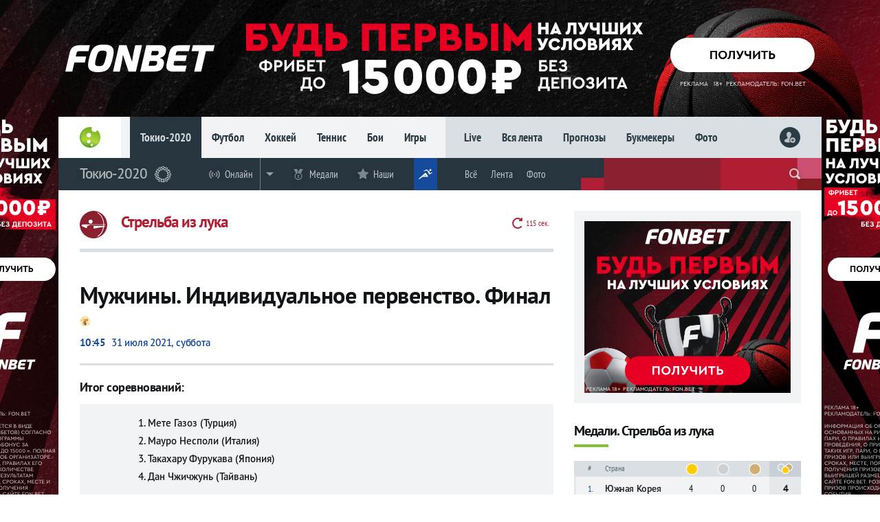

--- FILE ---
content_type: text/html; charset=utf-8
request_url: https://www.livesport.ru/tokyo-2020/event/archery/148_muzhchiny_individual_noe_pervenstvo_final/
body_size: 9455
content:
<!DOCTYPE html>
<html lang="ru-RU" prefix="og: https://ogp.me/ns#">
<HEAD>
<meta name="viewport" content="width=device-width, initial-scale=1, minimum-scale=1.0" />
<meta http-equiv="Content-Type" content="text/html; charset=utf-8">
<meta http-equiv="Content-Style-Type" content="text/css">
<meta name="referrer" content="origin">
<link rel="preconnect" href="//brutus.livesport.ru/">
<link rel="preconnect" href="//cdn.livecup.run/">
<link rel="preload" href="https://brutus.livesport.ru/i/v15/css/style_min.css?1750261262" as="style">
<link rel="preload" href="https://brutus.livesport.ru/i/v15/css/style_fontscdn.css?1750261262" as="style">
<link rel="shortcut icon" type="image/x-icon" href="/favicon.ico">
<link href="https://www.livesport.ru/i/v14/i/ic_launcher256.png" rel="apple-touch-icon" type="image/png">
<meta name="yandex-verification" content="5459002f31f3d9a8" />
<meta name="google-site-verification" content="zaOcKR2BSB0dSvZK4STa4wXN_9JhfmVFKrR_Vws5HiE" />
<meta name="wmail-verification" content="ed12d59d86bf124e" />
<meta name="pmail-verification" content="f7d57bf1aae8e8c720f9cfb755a7d73b" />
<STYLE>
.dd .dropdown-content { display:none; }
</STYLE>

<title>Стрельба из лука. Мужчины. Индивидуальное первенство. Финал, 31 июля 2021. Олимпиада в Токио-2020 онлайн, результаты, трансляция</title>
<meta name="description" content="Стрельба из лука. Мужчины. Индивидуальное первенство. Финал, 31 июля 2021. Олимпиада в Токио-2020 онлайн, результаты, трансляция" />
<meta name="Keywords" lang="ru" content="Стрельба из лука Олимпиада-2020 Токио расписание календарь результаты медали сборная России рекорды" />
<meta name="title" content="Стрельба из лука. Мужчины. Индивидуальное первенство. Финал, 31 июля 2021. Олимпиада в Токио-2020 онлайн, результаты, трансляция" />
<link rel="canonical" href="https://www.livesport.ru/tokyo-2020/event/archery/148_muzhchiny_individual_noe_pervenstvo_final/" />
</HEAD>
<BODY>

<DIV class="wrapper"><!-- wrapper -->
<!--noindex--><A class="wall wall-fonbet-fb_15k_2025" href="https://www.livesport.ru/away?fonbet-fb_15k_new-wall-RU88877" target="_blank" rel="nofollow" loading="lazy"></A><!--/noindex-->

<DIV class="content"><!-- content -->
<link rel="stylesheet" type="text/css" href="https://brutus.livesport.ru/i/v15/css/style_min.css?1750261262">

<link rel="stylesheet" type="text/css" href="https://brutus.livesport.ru/i/v15/css/style_fontscdn.css?1750261262">



<HEADER>
<DIV><A href="/"></A></DIV>
<DIV>
<DIV><A href="/tokyo-2020/" class="menu_a">Токио-2020</A><A href="/football/">Футбол</A><A href="/hockey/">Хоккей</A><A href="/tennis/">Теннис</A><A href="/fights/">Бои</A><A href="/games/">Игры</A></DIV>
<DIV><A href="https://www.livecup.run/">Live</A><A href="/news/">Вся лента</A><A href="/tips/">Прогнозы</A><A href="/betting/">Букмекеры</A><A href="/photo/">Фото</A></DIV>
</DIV>
<DIV>
<script>
function readCookie(b){for(var b=b+"=",d=document.cookie.split(";"),c=0;c<d.length;c++){for(var a=d[c];" "==a.charAt(0);)a=a.substring(1,a.length);if(0==a.indexOf(b))return unescape(a.substring(b.length,a.length))}return null};
var al=readCookie('authlogin');
if (al!=null) {
    document.writeln('<A href="/usersetup/"><img src="/userpic/'+al+'/50x50" alt="" height="30" width="30" /></A>');
    }
else {
    document.writeln('<A href="/signin/" class="head_user_signin"></A>');
    };
</script>
</DIV>
</HEADER>
<link rel="stylesheet" type="text/css" href="https://cdn.livesport.ru/i/v15/css/style_tokyo_min.css?1768009563">
<DIV class="part par_tokyo">
<DIV class="scroll_back"><A href="/tokyo-2020/"><LI></LI></A></DIV>
<DIV><A href="/"></A></DIV>
<DIV><A href="/tokyo-2020/" id="part_titlelink_tt">Токио-2020</A></DIV>
<DIV><A class="section_ico section_ico_tokyo-2020" href="/tokyo-2020/"></A></DIV>
<DIV>

<DIV class="dd"><ul><!-- part menu in -->
<li><a href="/tokyo-2020/online/" class="part_ico_tokyo_online tokyo_mob_sep">Онлайн</a></li><li class="dropdown dropdown_tokyo hif540"><DIV class="dropdown-content">
<DIV class="dpw_in_tokyo"><SPAN>Июль 2021:</SPAN>
<A href="/tokyo-2020/day/2021/07/23/"><B>23</B><I>пт.</I></A>
<A href="/tokyo-2020/day/2021/07/24/"><B>24</B><I>сб.</I></A>
<A href="/tokyo-2020/day/2021/07/25/"><B>25</B><I>вс.</I></A>
<A href="/tokyo-2020/day/2021/07/26/"><B>26</B><I>пн.</I></A>
<A href="/tokyo-2020/day/2021/07/27/"><B>27</B><I>вт.</I></A>
<A href="/tokyo-2020/day/2021/07/28/"><B>28</B><I>ср.</I></A>
<A href="/tokyo-2020/day/2021/07/29/"><B>29</B><I>чт.</I></A>
<A href="/tokyo-2020/day/2021/07/30/"><B>30</B><I>пт.</I></A>
<A href="/tokyo-2020/day/2021/07/31/"><B>31</B><I>сб.</I></A>
<DIV class="dpw_in_tokyo"><SPAN>Август 2021:</SPAN>
<A href="/tokyo-2020/day/2021/08/01/"><B>01</B><I>вс.</I></A>
<A href="/tokyo-2020/day/2021/08/02/"><B>02</B><I>пн.</I></A>
<A href="/tokyo-2020/day/2021/08/03/"><B>03</B><I>вт.</I></A>
<A href="/tokyo-2020/day/2021/08/04/"><B>04</B><I>ср.</I></A>
<A href="/tokyo-2020/day/2021/08/05/"><B>05</B><I>чт.</I></A>
<A href="/tokyo-2020/day/2021/08/06/"><B>06</B><I>пт.</I></A>
<A href="/tokyo-2020/day/2021/08/07/"><B>07</B><I>сб.</I></A>
<A href="/tokyo-2020/day/2021/08/08/"><B>08</B><I>вс.</I></A>
</DIV></DIV></li><li><a href="/tokyo-2020/#medals" class="part_ico_tokyo_medals">Медали</a></li><li><a href="/tokyo-2020/russia/" class="part_ico_tokyo_russia">Наши</a></li><li class="dropdown dropdown_tokyo_all hif540">
<div class="dropdown-content">
<DIV class="m_dpw_in">
<DIV>
<A href="/tokyo-2020/rowing/">Академическая гребля</A>
<A href="/tokyo-2020/badminton/">Бадминтон</A>
<A href="/tokyo-2020/basketball/">Баскетбол</A>
<A href="/tokyo-2020/basketball-3x3/">Баскетбол 3х3</A>
<A href="/tokyo-2020/baseball/">Бейсбол</A>
<A href="/tokyo-2020/boxing/">Бокс</A>
<A href="/tokyo-2020/cycling/">Велоспорт</A>
<A href="/tokyo-2020/water-polo/">Водное поло</A>
<A href="/tokyo-2020/volleyball/">Волейбол</A>
<A href="/tokyo-2020/wrestling/">Вольная борьба</A>
<A href="/tokyo-2020/handball/">Гандбол</A>
</DIV>
<DIV>
<A href="/tokyo-2020/golf/">Гольф</A>
<A href="/tokyo-2020/canoe/">Гребля на байдарках и каноэ</A>
<A href="/tokyo-2020/canoe-slalom/">Гребной слалом</A>
<A href="/tokyo-2020/greco-roman-wrestling/">Греко-римская борьба</A>
<A href="/tokyo-2020/judo/">Дзюдо</A>
<A href="/tokyo-2020/karate/">Карате</A>
<A href="/tokyo-2020/equestrian/">Конный спорт</A>
<A href="/tokyo-2020/athletics/">Лёгкая атлетика</A>
<A href="/tokyo-2020/table-tennis/">Настольный теннис</A>
<A href="/tokyo-2020/sailing/">Парусный спорт</A>
<A href="/tokyo-2020/swimming/">Плавание</A>
</DIV>
<DIV>
<A href="/tokyo-2020/beach-volleyball/">Пляжный волейбол</A>
<A href="/tokyo-2020/diving/">Прыжки в воду</A>
<A href="/tokyo-2020/trampoline/">Прыжки на батуте</A>
<A href="/tokyo-2020/rugby-7/">Регби-7</A>
<A href="/tokyo-2020/synchronised-swimming/">Синхронное плавание</A>
<A href="/tokyo-2020/rock-climbing/">Скалолазание</A>
<A href="/tokyo-2020/skateboarding/">Скейтбординг</A>
<A href="/tokyo-2020/modern-pentathlon/">Современное пятиборье</A>
<A href="/tokyo-2020/softball/">Софтбол</A>
<A href="/tokyo-2020/artistic-gymnastics/">Спортивная гимнастика</A>
<A href="/tokyo-2020/shooting/">Стрельба</A>
</DIV>
<DIV>
<A href="/tokyo-2020/archery/">Стрельба из лука</A>
<A href="/tokyo-2020/surfing/">Сёрфинг</A>
<A href="/tokyo-2020/tennis/">Теннис</A>
<A href="/tokyo-2020/triathlon/">Триатлон</A>
<A href="/tokyo-2020/taekwondo/">Тхэквондо</A>
<A href="/tokyo-2020/weightlifting/">Тяжёлая атлетика</A>
<A href="/tokyo-2020/fencing/">Фехтование</A>
<A href="/tokyo-2020/football/">Футбол</A>
<A href="/tokyo-2020/field-hockey/">Хоккей на траве</A>
<A href="/tokyo-2020/rhythmic-gymnastics/">Художественная гимнастика</A>
</DIV>


</DIV>
</div>
</li>
<li class="part_sep"></li><li><a href="/tokyo-2020/">Всё</a></li><li><a href="/news/tokyo-2020/">Лента</a></li><li><a href="/photo/tokyo-2020/">Фото</a></li>
</ul>
</DIV>

<script language="JavaScript"><!--
function readCookie(b){for(var b=b+"=",d=document.cookie.split(";"),c=0;c<d.length;c++){for(var a=d[c];" "==a.charAt(0);)a=a.substring(1,a.length);if(0==a.indexOf(b))return unescape(a.substring(b.length,a.length))}return null};
function setCookie(n,v){document.cookie = n + "=" + v + "; expires=Fri, 31 Dec 2099 23:59:59 GMT; path=/tokyo-2020/event/archery/148_muzhchiny_individual_noe_pervenstvo_final; domain=.livesport.ru"};
function clickCounter(type){if (readCookie("click" + type)==1){return};setCookie("click" + type,1);img = new Image();img.src = '/clickCounter?' + type + ',' + window.location};
//--></script>
<!--noindex-->
<DIV class="m_soc">
<A href="https://vk.com/share.php?url=https://www.livesport.ru/tokyo-2020/event/archery/148_muzhchiny_individual_noe_pervenstvo_final/&title=" target="_blank" rel="nofollow" title="ВКонтакте" onClick="clickCounter('vkontakte');cl(this)"><LI></LI><LI>0</LI></A>
<A href="https://connect.ok.ru/offer?url=https://www.livesport.ru/tokyo-2020/event/archery/148_muzhchiny_individual_noe_pervenstvo_final/&title=" target="_blank" rel="nofollow" title="Одноклассники" onClick="clickCounter('odnoklassniki');cl(this)"><LI></LI><LI>0</LI></A>
<A href="https://twitter.com/intent/tweet?text=&url=https://www.livesport.ru/tokyo-2020/event/archery/148_muzhchiny_individual_noe_pervenstvo_final/" target="_blank" rel="nofollow" title="Twitter" onClick="clickCounter('twitter');cl(this)"><LI></LI><LI>0</LI></A>
<!---<A href="https://www.facebook.com/sharer.php?src=sp&u=https://www.livesport.ru/tokyo-2020/event/archery/148_muzhchiny_individual_noe_pervenstvo_final/&title=" target="_blank" rel="nofollow" title="Facebook" onClick="clickCounter('facebook');cl(this)"><LI></LI><LI>0</LI></A>!--->
</DIV>
<!--/noindex-->

</DIV>
<DIV><form action="https://www.livesport.ru/sherlock/" accept-charset="UTF-8" method="get"><input name="searchid" value="2408299" type="hidden"><input name="l10n" value="ru" type="hidden"><input name="reqenc" value="" type="hidden"><input class="search" name="text" autocomplete="off" value="" type="search"></form></DIV>

<DIV><span onclick="openPartMenu()"></span></DIV>
</DIV>
<div id="myPartMenu" class="partmenu">
<DIV>
<SPAN class="partmenu_close" onclick="closePartMenu()"><LI></LI></SPAN>
<a href="/" class="partmenu_raz">Главное</a>
<a href="/tokyo-2020/" class="partmenu_raz_a">Токио-2020</a>
<DIV class="partmenu_main"><a href="/tokyo-2020/online/">Онлайн</a><a href="/news/tokyo-2020/">Лента</a><a href="/tokyo-2020/#medals" onclick="closePartMenu()">Медали</a><a href="/tokyo-2020/russia/">Наши</a></DIV>
<DIV class="partmenu_main"><A href="/tokyo-2020/day/2021/07/23/">23, пт.</A><A href="/tokyo-2020/day/2021/07/24/">24, сб.</A><A href="/tokyo-2020/day/2021/07/25/">25, вс.</A><A href="/tokyo-2020/day/2021/07/26/">26, пн.</A><A href="/tokyo-2020/day/2021/07/27/">27, вт.</A><A href="/tokyo-2020/day/2021/07/28/">28, ср.</A><A href="/tokyo-2020/day/2021/07/29/">29, чт.</A><A href="/tokyo-2020/day/2021/07/30/">30, пт.</A><A href="/tokyo-2020/day/2021/07/31/">31, сб.</A><A href="/tokyo-2020/day/2021/08/01/">01, вс.</A><A href="/tokyo-2020/day/2021/08/02/">02, пн.</A><A href="/tokyo-2020/day/2021/08/03/">03, вт.</A><A href="/tokyo-2020/day/2021/08/04/">04, ср.</A><A href="/tokyo-2020/day/2021/08/05/">05, чт.</A><A href="/tokyo-2020/day/2021/08/06/">06, пт.</A><A href="/tokyo-2020/day/2021/08/07/">07, сб.</A><A href="/tokyo-2020/day/2021/08/08/">08, вс.</A></DIV>
<DIV class="partmenu_main">
<A href="/tokyo-2020/rowing/">Академическая гребля</A>
<A href="/tokyo-2020/badminton/">Бадминтон</A>
<A href="/tokyo-2020/basketball/">Баскетбол</A>
<A href="/tokyo-2020/basketball-3x3/">Баскетбол 3х3</A>
<A href="/tokyo-2020/baseball/">Бейсбол</A>
<A href="/tokyo-2020/boxing/">Бокс</A>
<A href="/tokyo-2020/cycling/">Велоспорт</A>
<A href="/tokyo-2020/water-polo/">Водное поло</A>
<A href="/tokyo-2020/volleyball/">Волейбол</A>
<A href="/tokyo-2020/wrestling/">Вольная борьба</A>
<A href="/tokyo-2020/handball/">Гандбол</A>
<A href="/tokyo-2020/golf/">Гольф</A>
<A href="/tokyo-2020/canoe/">Гребля на байдарках и каноэ</A>
<A href="/tokyo-2020/canoe-slalom/">Гребной слалом</A>
<A href="/tokyo-2020/greco-roman-wrestling/">Греко-римская борьба</A>
<A href="/tokyo-2020/judo/">Дзюдо</A>
<A href="/tokyo-2020/karate/">Карате</A>
<A href="/tokyo-2020/equestrian/">Конный спорт</A>
<A href="/tokyo-2020/athletics/">Лёгкая атлетика</A>
<A href="/tokyo-2020/table-tennis/">Настольный теннис</A>
<A href="/tokyo-2020/sailing/">Парусный спорт</A>
<A href="/tokyo-2020/swimming/">Плавание</A>
<A href="/tokyo-2020/beach-volleyball/">Пляжный волейбол</A>
<A href="/tokyo-2020/diving/">Прыжки в воду</A>
<A href="/tokyo-2020/trampoline/">Прыжки на батуте</A>
<A href="/tokyo-2020/rugby-7/">Регби-7</A>
<A href="/tokyo-2020/synchronised-swimming/">Синхронное плавание</A>
<A href="/tokyo-2020/rock-climbing/">Скалолазание</A>
<A href="/tokyo-2020/skateboarding/">Скейтбординг</A>
<A href="/tokyo-2020/modern-pentathlon/">Современное пятиборье</A>
<A href="/tokyo-2020/softball/">Софтбол</A>
<A href="/tokyo-2020/artistic-gymnastics/">Спортивная гимнастика</A>
<A href="/tokyo-2020/shooting/">Стрельба</A>
<A href="/tokyo-2020/archery/">Стрельба из лука</A>
<A href="/tokyo-2020/surfing/">Сёрфинг</A>
<A href="/tokyo-2020/tennis/">Теннис</A>
<A href="/tokyo-2020/triathlon/">Триатлон</A>
<A href="/tokyo-2020/taekwondo/">Тхэквондо</A>
<A href="/tokyo-2020/weightlifting/">Тяжёлая атлетика</A>
<A href="/tokyo-2020/fencing/">Фехтование</A>
<A href="/tokyo-2020/football/">Футбол</A>
<A href="/tokyo-2020/field-hockey/">Хоккей на траве</A>
<A href="/tokyo-2020/rhythmic-gymnastics/">Художественная гимнастика</A>
</DIV>
<a href="/football/" class="partmenu_raz">Футбол</a>
<a href="/tips/" class="partmenu_raz">Прогнозы на спорт</a>
<a href="/betting/" class="partmenu_raz">Букмекеры</a>
<a href="/hockey/" class="partmenu_raz">Хоккей</a>
<a href="/tennis/" class="partmenu_raz">Теннис</a>
<a href="/boxing/" class="partmenu_raz">Бокс</a>
<a href="/others/" class="partmenu_raz">Прочие</a>
</DIV>
</div>



<DIV class="grid"><!-- GRID -->
<DIV class="col-left1"><!-- left 1 -->

<DIV class="tokyo_r_day_head">
<DIV><SPAN class="tokyo_icon tokyo_icon_archery"></SPAN></DIV>
<H1>Стрельба из лука</H1>
<DIV><ul id="ul_refresh" class="dp dp_refresh">
<li>
<script>function refreshClick(v) {document.cookie='refreshTime='+v+'; expires=Fri, 31 Dec 2099 23:59:59 GMT;'; location.reload()}</script>
<span id="sec"></span>
<div class="dpi dpi_refresh">
<div></div>
<span onclick="refreshClick('no')">Отключить</span>
<span onclick="refreshClick('40')">40 секунд</span>
<span onclick="refreshClick('120')">2 минуты</span>
<span onclick="refreshClick('300')">5 минут</span>
</div>
</li>
</ul></DIV>
</DIV>



<DIV class="tokyo_z_day">
<H1>Мужчины. Индивидуальное первенство. Финал</H1>
<I></I><SPAN><B>10:45</B> 31 июля 2021, суббота</SPAN>
<DIV class="tokyo_subpl">Итог соревнований:</DIV>
<DIV class="tokyo_z_result">1. Мете Газоз (Турция)<BR>2. Мауро Несполи (Италия)<BR>3. Такахару Фурукава (Япония)<BR>4. Дан Чжичжунь (Тайвань)</DIV>
</DIV>




<DIV class="tokyo_r_day tokyo_r_day_event">
<DIV class="tokyo_subpl">Хроника событий:</DIV>
<DIV class="slash_d_min col-pro15-t col-pro25-b"></DIV><DIV>
<LI>11:08</LI><LI>Турецкий спортсмен <B>Мете Газоз</B> стал победителем Олимпиады в Токио. В финале он обыграл <B>Мауро Несполи</B> из Италии со счетом 6:4. <IMG src="https://cdn.livesport.ru/l/tokyo2020CommentImage/148/741/vyg4kts0xrmhnhbwlytw.jpg?1627718882" border="0">
</LI>
</DIV>
<P></P><DIV>
<LI>10:45</LI><LI>Японец <B>Такахару Фурукава</B> берет бронзу в противостоянии с <B>Дан Чжичжунем</B> из Тайваня — 7:3.</LI>
</DIV>
<P></P>
</DIV>

<DIV class="pro20"></DIV>

<A ref="/photo/tokyo-2020/" class="sub_pl">Фотогалереи по теме</A>
<DIV class="pp_context_b">
<DIV>
<DIV class="n1_b">
<A href="/photo/tokyo-2020/2021/07/31/day_7/" class="n1_i n1_i_online" style="background-image:url(https://brutus.livesport.ru/l/photo/tokyo-2020/2021/07/31/day_7/picture--730.jpg);"><img src="https://brutus.livesport.ru/i/v15/i/picture_photo.png" alt="" width="100%" /></A>
<A href="/photo/tokyo-2020/2021/07/31/day_7/" class="npl">21 фото</A>
<A href="/photo/tokyo-2020/2021/07/31/day_7/" class="n1"><SPAN>Россия в Токио-2020. День 7-й</SPAN><SPAN>Золото в плавании и стрельбе, серебро в гребле, фехтовании и стрельбе из лука, бронза в дзюдо. Плюс бокс — олимпийские фотки 30 июля 2021 года </SPAN></A>
<SPAN class="nd">31/07/2021 в 03:30</SPAN>
</DIV>
</DIV>
<DIV>
<DIV class="n1_b">
<A href="/photo/tokyo-2020/2021/07/26/day_2/" class="n1_i n1_i_online" style="background-image:url(https://brutus.livesport.ru/l/photo/tokyo-2020/2021/07/26/day_2/picture--730.jpg);"><img src="https://brutus.livesport.ru/i/v15/i/picture_photo.png" alt="" width="100%" /></A>
<A href="/photo/tokyo-2020/2021/07/26/day_2/" class="npl">17 фото</A>
<A href="/photo/tokyo-2020/2021/07/26/day_2/" class="n1"><SPAN>Россия в Токио-2020. День 2-й</SPAN><SPAN>Золото в стрельбе, серебро и бронза в фехтовании, серебро в стрельбе из лука и тхэквондо. Плюс Рублев и Ефимова — олимпийские фотки 25 июля 2021 года</SPAN></A>
<SPAN class="nd">26/07/2021 в 01:36</SPAN>
</DIV>
</DIV>
<DIV>
<DIV class="n1_b">
<A href="/photo/tokyo-2020/2021/07/24/opening-ceremony/" class="n1_i n1_i_online" style="background-image:url(https://brutus.livesport.ru/l/photo/tokyo-2020/2021/07/24/opening-ceremony/picture--730.jpg);"><img src="https://brutus.livesport.ru/i/v15/i/picture_photo.png" alt="" width="100%" /></A>
<A href="/photo/tokyo-2020/2021/07/24/opening-ceremony/" class="npl">50 фото</A>
<A href="/photo/tokyo-2020/2021/07/24/opening-ceremony/" class="n1"><SPAN>Церемония открытия Олимпиады-2020</SPAN><SPAN>В Токио прошла церемония открытия летней Олимпиады-2020</SPAN></A>
<SPAN class="nd">24/07/2021 в 02:49</SPAN>
</DIV>
</DIV>
</DIV>


</DIV><!-- /left 1 -->

<link rel="stylesheet" type="text/css" href="https://cdn.livesport.ru/i/v15/css/style_primary.css?1768009563">
<link rel="stylesheet" type="text/css" href="https://cdn.livesport.ru/i/v15/css/style_tokyo.css?1768009563">

<DIV class="col-right2"><!-- right 1 -->
<DIV class="wow_box col-pro30-b">
<!--noindex-->
<DIV class="wow_box_1">
<IFRAME src="https://fast.livesport.ru/i/v15/wow/in/fonbet/fb_15k_2025/300x250/?9" loading="lazy" frameborder="0" width="300" height="250" marginwidth="0" marginheight="0" scrolling="NO" class="db"></IFRAME>
</DIV>
<!--/noindex-->
</DIV>
<a href="/tokyo-2020/#medals" name="medals" class="sub_pl">Медали. Стрельба из лука</a>
<DIV class="medal_p"><LI>#</LI><LI>Страна</LI><LI></LI><LI></LI><LI></LI><LI></LI></DIV>
<DIV class="medals_b"><DIV><LI>1.</LI><LI>Южная Корея</LI><LI>4</LI><LI>0</LI><LI>0</LI><LI>4</LI></DIV><DIV><LI>2.</LI><LI>Турция</LI><LI>1</LI><LI>0</LI><LI>0</LI><LI>1</LI></DIV><DIV><LI>3.</LI><LI><A href="/tokyo-2020/russia/">Россия</A></LI><LI>0</LI><LI>2</LI><LI>0</LI><LI>2</LI></DIV><DIV><LI>4.</LI><LI>Италия</LI><LI>0</LI><LI>1</LI><LI>1</LI><LI>2</LI></DIV><DIV><LI>5.</LI><LI>Тайвань</LI><LI>0</LI><LI>1</LI><LI>0</LI><LI>1</LI></DIV><DIV><LI>6.</LI><LI>Нидерланды</LI><LI>0</LI><LI>1</LI><LI>0</LI><LI>1</LI></DIV><DIV><LI>7.</LI><LI>Япония</LI><LI>0</LI><LI>0</LI><LI>2</LI><LI>2</LI></DIV><DIV><LI>8.</LI><LI>Германия</LI><LI>0</LI><LI>0</LI><LI>1</LI><LI>1</LI></DIV><DIV><LI>9.</LI><LI>Мексика</LI><LI>0</LI><LI>0</LI><LI>1</LI><LI>1</LI></DIV></DIV>

<div class="slash col-pro35-b col-pro35-t"></div>

<a href="/tokyo-2020/day/2021/01/18/" class="sub_pl_right">Всё расписание</a><a href="/tokyo-2020/day/2021/01/18/" class="sub_pl col-pro18-b">Календарь/результаты</a>
<DIV class="tokyo_i_calres"><A href="/tokyo-2020/event/archery/4_mikst_komandnoe_pervenstvo_final/" class="tokyo_i_calres_ok tokyo_i_calres_medal"><LI>24.07 08:15</LI><LI><B>Стрельба из лука</B>Микст. Командное первенство. Финал</LI></A><A href="/tokyo-2020/event/archery/19_zhenschiny_komandnoe_pervenstvo_final/" class="tokyo_i_calres_ok tokyo_i_calres_medal"><LI>25.07 10:40</LI><LI><B>Стрельба из лука</B>Женщины. Командное первенство. Финал</LI></A><A href="/tokyo-2020/event/archery/37_muzhchiny_komandnoe_pervenstvo_za_3-e_mesto/" class="tokyo_i_calres_ok tokyo_i_calres_medal"><LI>26.07 07:45</LI><LI><B>Стрельба из лука</B>Мужчины. Командное первенство. За 3-е место</LI></A><A href="/tokyo-2020/event/archery/38_muzhchiny_komandnoe_pervenstvo_final/" class="tokyo_i_calres_ok tokyo_i_calres_medal"><LI>26.07 07:45</LI><LI><B>Стрельба из лука</B>Мужчины. Командное первенство. Финал</LI></A><A href="/tokyo-2020/event/archery/132_zhenschiny_individual_noe_pervenstvo_final/" class="tokyo_i_calres_ok tokyo_i_calres_medal"><LI>30.07 08:45</LI><LI><B>Стрельба из лука</B>Женщины. Индивидуальное первенство. Финал</LI></A><A href="/tokyo-2020/event/archery/148_muzhchiny_individual_noe_pervenstvo_final/" class="tokyo_i_calres_ok tokyo_i_calres_medal"><LI>31.07 10:45</LI><LI><B>Стрельба из лука</B>Мужчины. Индивидуальное первенство. Финал</LI></A></DIV>

<DIV class="wow_box col-pro35-t col-pro30-b">

<!--noindex-->
<DIV class="wow_box_1">
<IFRAME src="https://fast.livesport.ru/i/v15/wow/in/betboom/status/300x600/?5" frameborder="0" width="300" height="600" marginwidth="0" marginheight="0" scrolling="NO" class="db" loading="lazy"></IFRAME>
</DIV>
<!--/noindex-->
</DIV>
<!--noindex-->
<a href="/betting/" class="sub_pl">Рекомендуем букмекеров</a>
<DIV class="rec_book">
<A href="https://www.livesport.ru/away?fonbet-rating" rel="nofollow" target="_blank" onclick="yaCounter11437396.reachGoal('rating-fonbet'); return true;"><SPAN><img src="https://fast.livesport.ru/i/v15/i/b_fonbet.png" loading="lazy" alt="" /></SPAN><SPAN>Играть</SPAN><SPAN>Фрибет до 15 000 рублей без депозита</SPAN></A>
<A href="https://www.livesport.ru/away?winline-rating" rel="nofollow" target="_blank" onclick="yaCounter11437396.reachGoal('rating-winline'); return true;"><SPAN><img src="https://fast.livesport.ru/i/v15/i/b_winline.png" loading="lazy" alt="" /></SPAN><SPAN>Играть</SPAN><SPAN>Фрибет 3000 рублей после регистрации</SPAN></A>
<A href="https://www.livesport.ru/away?betboom-rating-RU78944" rel="nofollow" target="_blank" onclick="yaCounter11437396.reachGoal('rating-betboom'); return true;"><SPAN><img src="https://fast.livesport.ru/i/v15/i/b_betboom.png" loading="lazy" alt="" /></SPAN><SPAN>Играть</SPAN><SPAN>Фрибет до 10 000 новым клиентам</SPAN></A>
<A href="https://www.livesport.ru/away?melbet-rating" rel="nofollow" target="_blank" onclick="yaCounter11437396.reachGoal('rating-melbet'); return true;"><SPAN><img src="https://fast.livesport.ru/i/v15/i/b_melbet.png" loading="lazy" alt="" /></SPAN><SPAN>Играть</SPAN><SPAN>VIP-бонус 25 000 руб., промо: LIVESPORT</SPAN></A>
<A href="https://www.livesport.ru/away?bettery-rating-RU14470" rel="nofollow" target="_blank"><SPAN><img src="https://fast.livesport.ru/i/v15/i/b_bettery.png" loading="lazy" alt="" /></SPAN><SPAN>Играть</SPAN><SPAN>Фрибет 2000 рублей новым игрокам</SPAN></A>
</DIV>
<DIV class="col-pro35-b"><a href="/betting/" class="all">Все букмекеры</a></DIV>
<!--/noindex-->
<!--########################-->
<div class="slash col-pro35-t col-pro30-b"></div>
<a href="/tokyo-2020/" class="sub_pl">Главное в Токио-2020</a>
<DIV class="most_tea">
<A href="/tokyo-2020/2021/08/09/football/"><SPAN><img src="https://brutus.livesport.ru/l/tokyo-2020/2021/08/09/football/picture--240.jpg" loading="lazy" alt="Дани Алвес (слева) привел Бразилию к ее второму кряду золоту Игр" /></SPAN><SPAN><LI>Больше, чем золото для Бразилии и Алвеса</LI><span class="nd">02:30 09/08/2021</span></SPAN></A>
<A href="/tokyo-2020/2021/08/08/summary_8/"><SPAN><img src="https://brutus.livesport.ru/l/tokyo-2020/2021/08/08/summary_8/picture--240.jpg" loading="lazy" alt="Российские гимнастки " /></SPAN><SPAN><LI>Пара серебряных медалей в зачет. Итоги 8 августа в Токио-2020</LI><span class="nd">11:08 08/08/2021</span></SPAN></A>
<A href="/tokyo-2020/2021/08/07/summary_7/"><SPAN><img src="https://brutus.livesport.ru/l/tokyo-2020/2021/08/07/summary_7/picture--240.jpg" loading="lazy" alt="Дина Аверина" /></SPAN><SPAN><LI>Много золота. Итоги 7 августа в Токио-2020</LI><span class="nd">18:12 07/08/2021</span></SPAN></A>
<A href="/tokyo-2020/2021/08/06/summary_6/"><SPAN><img src="https://brutus.livesport.ru/l/tokyo-2020/2021/08/06/summary_6/picture--240.jpg" loading="lazy" alt="Гульназ Хатунцева и Мария Новолодская" /></SPAN><SPAN><LI>Медали в борьбе и успех в спринте. Итоги 6 августа в Токио-2020</LI><span class="nd">17:43 06/08/2021</span></SPAN></A>
<A href="/tokyo-2020/2021/08/05/summary_5/"><SPAN><img src="https://brutus.livesport.ru/l/tokyo-2020/2021/08/05/summary_5/picture--240.jpg" loading="lazy" alt="Альберт Батыргазиев" /></SPAN><SPAN><LI>Боевые медали. Итоги 5 августа в Токио-2020</LI><span class="nd">17:06 05/08/2021</span></SPAN></A>

</DIV>

<div class="pagetxt pagetxt_right">
<meta itemprop="articleBody" content="Стрельба из лука. Мужчины. Индивидуальное первенство. Финал, 31 июля 2021. Олимпиада в Токио-2020 онлайн, результаты, трансляция">
Стрельба из лука. Мужчины. Индивидуальное первенство. Финал, 31 июля 2021. Олимпиада в Токио-2020 онлайн, результаты, трансляция. Подробный репортаж и оперативная информация о соревновании.
</div>
</DIV><!-- /right 1 -->


<DIV class="pro"></DIV></DIV><!-- /GRID -->








<DIV class="wow_footer"  id="endfloat"></DIV>
<DIV class="footer_tips">
<DIV><SPAN></SPAN><SPAN><A href="/tips/">Лучшие прогнозы на спорт</A></SPAN><SPAN><A href="/tips/" class="sub_pl_right">Все прогнозы</A><A href="/tips/football/" class="sub_pl_right">Прогнозы на футбол</A></SPAN></DIV>
<div class="footer_tips_l">
<a href="/tips/express/2026/01/18/express/" title="Экспресс дня" class="r_tips_l_express"><span>5.26</span><span><li>Экспресс дня 18 января</li><li>Сегодня в 22:45</li></span><span></span></a>
<a href="/tips/football/2026/01/18/sociedad-barcelona/" title="Прогноз на матч Реал Сосьедад — Барселона"><span>2.00</span><span><li><b>Прогноз на матч </b>Реал Сосьедад — Барселона</li><li title="Прогнозы на футбол">Футбол</li><li>Сегодня в 23:00</li></span></a>
<a href="/tips/football/2026/01/18/senteam-marteam/" title="Прогноз на матч Сенегал — Марокко"  class="r_tips_l_lightning"><span>3.75</span><span><li><b>Прогноз на матч </b>Сенегал — Марокко</li><li title="Прогнозы на футбол">Футбол</li><li>Сегодня в 22:00</li></span><span></span></a>
<a href="/tips/football/2026/01/18/atletico-alaves/" title="Прогноз на матч Атлетико — Алавес"><span>1.85</span><span><li><b>Прогноз на матч </b>Атлетико — Алавес</li><li title="Прогнозы на футбол">Футбол</li><li>Сегодня в 18:15</li></span></a>
<a href="/tips/football/2026/01/18/astonvilla-everton/" title="Прогноз на матч Астон Вилла — Эвертон"><span>2.20</span><span><li><b>Прогноз на матч </b>Астон Вилла — Эвертон</li><li title="Прогнозы на футбол">Футбол</li><li>Сегодня в 19:30</li></span></a>
<a href="/tips/football/2026/01/18/milan-lecce/" title="Прогноз на матч Милан — Лечче"><span>2.00</span><span><li><b>Прогноз на матч </b>Милан — Лечче</li><li title="Прогнозы на футбол">Футбол</li><li>Сегодня в 22:45</li></span></a>
<a href="/tips/football/2026/01/20/bodoe-glimt-mcity/" title="Прогноз на матч Будё-Глимт — Манчестер Сити"><span>1.90</span><span><li><b>Прогноз на матч </b>Будё-Глимт — Манчестер Сити</li><li title="Прогнозы на футбол">Футбол</li><li>Послезавтра в 20:45</li></span></a>
<a href="/tips/football/2026/01/19/lazio-como/" title="Прогноз на матч Лацио — Комо"><span>2.90</span><span><li><b>Прогноз на матч </b>Лацио — Комо</li><li title="Прогнозы на футбол">Футбол</li><li>Завтра в 22:45</li></span></a>
<a href="/tips/hockey/2026/01/19/admiral-vladivostok-ak-bars-kazan/" title="Прогноз на матч Адмирал — Ак Барс"  class="r_tips_l_lightning"><span>3.05</span><span><li><b>Прогноз на матч </b>Адмирал — Ак Барс</li><li title="Прогнозы на хоккей">Хоккей</li><li>Завтра в 12:30</li></span><span></span></a>

</div>
</DIV>

<FOOTER>
<DIV class="footer_menu">
<DIV><A href="/" title="LiveSport.Ru. Спорт"><LI></LI><LI></LI></A></DIV>
<DIV><A href="/football/" class="footer_bold">Футбол</A><A href="https://www.livecup.run/football/">Онлайн <SPAN>футбол</SPAN></A><A href="/football/transfers/">Трансферы <SPAN>футбола</SPAN></A><A href="/football/tables/">Календари</A><A href="/tips/football/">Прогнозы <SPAN>на футбол</SPAN></A><A href="/news/football/">Вся лента</A></DIV>
<DIV><A href="/football/rfpl/">РПЛ</A><A href="/football/uefa-nations-league/">Лига наций</A><A href="/football/league/">Лига чемпионов</A><A href="/football/europa/">Лига Европы</A><A href="/football/english-premier-league/">АПЛ</A><A href="/football/primera-division/">Ла Лига</A></DIV>
<DIV><A href="/hockey/" class="footer_bold">Хоккей</A><A href="https://www.livecup.run/hockey/">Онлайн <SPAN>хоккей</SPAN></A><A href="/tips/hockey/">Прогнозы <SPAN>на хоккей</SPAN></A><A href="/hockey/khl/">КХЛ</A><A href="/hockey/nhl/">НХЛ</A><A href="/hockey/world-championship/">ЧМ-2024<SPAN> по хоккею</SPAN></A></DIV>
<DIV><A href="/tennis/" class="footer_bold">Теннис</A><A href="https://www.livecup.run/tennis/">Онлайн <SPAN>теннис</SPAN></A><A href="/fights/" class="footer_bold">Бои</A><A href="/tips/fights/">Прогнозы <SPAN>на бои</SPAN></A><A href="/tips/" class="footer_bold">Прогнозы <SPAN>на спорт</SPAN></A>
<A href="/betting/" class="footer_bold">Букмекеры</A></DIV>
<DIV><A href="/others/" class="footer_bold">Прочие</A><A href="/others/basketball/">Баскетбол</A><A href="/others/biathlon/">Биатлон</A><A href="/others/world-figure-skating-championships/">ЧМ по фигурному</A><A href="/paris-2024/" class="footer_bold"><SPAN>Олимпиада </SPAN>Париж-2024</A><A href="/games/" class="footer_bold">Игры</A></DIV>
</DIV>

<!--noindex-->
<DIV class="footer_cont"><DIV>
<A href="/info/about/" rel="nofollow" target="_blank"><LI></LI><LI>Напишите нам</LI></A><A href="https://www.livesport.ru/away?footer-vk" target="_blank" title="ВКонтакте" rel="nofollow"><LI></LI></A><A href="https://www.livesport.ru/away?footer-twitter" target="_blank" title="Twitter" rel="nofollow"><LI></LI></A><A href="https://www.livesport.ru/" target="_blank" rel="nofollow" style="display:none;"><LI></LI></A><A href="https://www.livesport.ru/away?footer-telegram" target="_blank" title="Telegram" rel="nofollow"><LI></LI></A><A href="https://www.livesport.ru/away?footer-ok" target="_blank" title="Одноклассники" rel="nofollow"><LI></LI></A><A href="https://www.livesport.ru/" target="_blank" rel="nofollow"  style="display:none;"><LI></LI></A>
</DIV></DIV>

<DIV class="footer_cred"><DIV title="Для пользователей старше 18 лет"></DIV><DIV>© 2001—2025 «LiveSport.Ru». ЭЛ № ФС 77 — 70079<BR>
Любое использование материалов приветствуется при гиперссылке<BR>
<A href="/info/privacy/" class="footer_privacy" rel="nofollow">Пользовательское соглашение и Политика обработки и хранения персональных данных</A><BR>

</DIV>
</DIV>
<!--/noindex-->
<link rel="alternate" type="application/rss+xml" href="https://www.livesport.ru/in/export/yanews_up.rss" title="Новости, статьи, прогнозы на спорт / LiveSport.Ru / RSS Feed">
<link rel="alternate" type="application/rss+xml" href="https://www.livesport.ru/in/export/tips.rss" title="Прогнозы на спорт / LiveSport.Ru / RSS Feed">
<link rel="alternate" type="application/rss+xml" href="https://www.livesport.ru/in/export/football_full.rss" title="Футбол / LiveSport.Ru / RSS Feed">
<link rel="alternate" type="application/rss+xml" href="https://www.livesport.ru/in/export/hockey_full.rss" title="Хоккей / LiveSport.Ru / RSS Feed">
<link rel="alternate" type="application/rss+xml" href="https://www.livesport.ru/in/export/tennis_full.rss" title="Теннис / LiveSport.Ru / RSS Feed">
<link rel="alternate" type="application/rss+xml" href="https://www.livesport.ru/in/export/fights.rss" title="Бои / LiveSport.Ru / RSS Feed">
<link rel="alternate" type="application/rss+xml" href="https://www.livesport.ru/in/export/others.rss" title="Прочие виды спорта / LiveSport.Ru / RSS Feed">
<link rel="alternate" type="application/rss+xml" href="https://www.livesport.ru/in/export/games.rss" title="Игры / LiveSport.Ru / RSS Feed">
</FOOTER>

 


</DIV><!-- /content -->
</DIV><!-- /wrapper -->





<!--noindex-->
<DIV class="dn">
<link rel="stylesheet" type="text/css" href="https://brutus.livesport.ru/i/v15/css/style_tail.css?2">
<link rel="stylesheet" type="text/css" href="https://brutus.livesport.ru/i/v15/css/style_tail_RU.css?11">
<script type="text/javascript" src="https://brutus.livesport.ru/i/v15/files/js/jquery-3.2.0.min.js"></script>

<script>
  window.addEventListener("load", function() {
    setTimeout(function() {
      var scripts = [
        "https://brutus.livesport.ru/i/v15/files/js/mobdrop.js",
        "https://brutus.livesport.ru/i/v15/files/js/partmenu_fixed.js",
        "https://brutus.livesport.ru/i/v15/files/js/partmenu.js"
      ];

      scripts.forEach(function(src) {
        var script = document.createElement("script");
        script.src = src;
        script.defer = true;
        document.body.appendChild(script);
      });

    }, 1000); // 
  });
</script>

<script>
  window.addEventListener("load", function() {
    setTimeout(function() {
      if (document.visibilityState === "visible") { // Проверяем, открыт ли сайт у пользователя
        (function(a, b, c, d) {
          var e = a.getElementsByTagName(b)[0],
              f = a.createElement(b);
          f.async = true;
          f.src = "https://image.sendsay.ru/app/js/sdk/sdk.min.js";
          f.id = "sendsay-sdk-script";
          f.dataset.accountId = c;
          f.dataset.siteId = d;
          e.parentNode.insertBefore(f, e);
        })(document, "script", "x_171863503333854", "pl39763");
      }
    }, 10000);
  });
</script>

<!-- Счётчики аналитики -->
<script>
setTimeout(function() {

    // LiveInternet counter
    new Image().src = "https://counter.yadro.ru/hit?r" +
        escape(document.referrer) +
        ((typeof(screen) == "undefined") ? "" :
        ";s" + screen.width + "*" + screen.height + "*" +
        (screen.colorDepth ? screen.colorDepth : screen.pixelDepth)) +
        ";u" + escape(document.URL) +
        ";h" + escape(document.title.substring(0, 150)) +
        ";" + Math.random();

    // Yandex.Metrika counter
    (function(m, e, t, r, i, k, a) {
        m[i] = m[i] || function() {
            (m[i].a = m[i].a || []).push(arguments)
        };
        m[i].l = 1 * new Date();
        for (var j = 0; j < document.scripts.length; j++) {
            if (document.scripts[j].src === r) {
                return;
            }
        }
        k = e.createElement(t), a = e.getElementsByTagName(t)[0];
        k.async = 1;
        k.src = r;
        a.parentNode.insertBefore(k, a);
    })(window, document, "script", "https://mc.webvisor.org/metrika/tag_ww.js", "ym");

    ym(11437396, "init", {
        clickmap: true,
        trackLinks: true,
        accurateTrackBounce: true,
        webvisor: true
    });

  // livesport
  var _paq = window._paq = window._paq || [];
  _paq.push(["setDoNotTrack", true]);
  _paq.push(["trackPageView"]);
  _paq.push(["enableLinkTracking"]);
  (function() {
    var u = "//l.livesport.ru/";
    _paq.push(["setTrackerUrl", u + "matomo.php"]);
    _paq.push(["setSiteId", "2"]);
    var d = document,
        g = d.createElement("script"),
        s = d.getElementsByTagName("script")[0];
    g.async = true;
    g.src = u + "matomo.js";
    s.parentNode.insertBefore(g, s);
  })();

}, 2000);
</script>

</DIV>
<!--/noindex-->



<script>
function doLoad(c,d,e){var a;var b;function f(){if(a){if(a.readyState==4){if(a.status==200){if(a.responseText){if(typeof(b)!='undefined'){b.innerHTML=a.responseText}}}else{}};if((a.readyState==4)&&(typeof(e)!='undefined')){eval(e)}}};if(d!=""){b=document.getElementById(d)};if(window.XMLHttpRequest){a=new XMLHttpRequest();a.onreadystatechange=f;a.open('GET',c,true);a.setRequestHeader('Content-Type','text/html');a.setRequestHeader('charset','utf-8');a.send(null)}else if(window.ActiveXObject){a=new ActiveXObject('Microsoft.XMLHTTP');if(a){a.onreadystatechange=f;a.open('GET',c,true);a.send()}}}


var refreshTimeoutId="";

function locationreload() {
var div = document.createElement("div"); div.id="tmpDIVid"; div.style.display="none"; document.body.appendChild(div);
doLoad(location.href,"tmpDIVid","var c=document.getElementById('tmpDIVid'); if (c.innerHTML!='') {location.reload()} else {refreshTimeout=refreshTimeoutSelected;if (refreshTimeoutFunc!=null) {clearTimeout(refreshTimeoutId); refreshTimeoutId=setTimeout(refreshTimeoutFunc, 1000)} }");
};


var refreshTimeoutSelected=readCookie('refreshTime');
if (refreshTimeoutSelected==null) {refreshTimeoutSelected='120'};

var refreshTimeout=refreshTimeoutSelected;

function refreshTimeoutFunc() {
var aa=document.activeElement;
var cta=document.getElementById('commentTextArea');
var m1s=document.getElementById('my1score');
var m2s=document.getElementById('my2score');

if (
    ((aa.id=='commentTextArea')||
    (aa.id=='my1score')||
    (aa.id=='my2score')
    ) ||
    ((cta != null)&&(cta.value != '')) ||
    ((m1s != null)&&(m1s.value != '')) ||
    ((m2s != null)&&(m2s.value != ''))
   ) {refreshTimeout++};

if (refreshTimeout=='no') {
    document.getElementById('sec').innerHTML="Отключено";
    refreshTimeoutId=setTimeout(refreshTimeoutFunc, 1000);
    }
else {
  if (refreshTimeout==0) {
    clearTimeout(refreshTimeoutId);
    locationreload(); // безопасный location.reload();
    }
  else {
    document.getElementById('sec').innerHTML="" + refreshTimeout + " сек.";
    refreshTimeout--;
    refreshTimeoutId=setTimeout(refreshTimeoutFunc, 1000);
    };
  };
};

refreshTimeoutFunc();

</script>



<div id="myPartMenu" class="partmenu">
<DIV>
<SPAN class="partmenu_close" onclick="closePartMenu()"><LI></LI></SPAN>
<a href="/" class="partmenu_raz">Главное</a>
<a href="/tokyo-2020/" class="partmenu_raz_a">Токио-2020</a>
<DIV class="partmenu_main"><a href="/tokyo-2020/online/">Онлайн</a><a href="/news/tokyo-2020/">Лента</a><a href="/tokyo-2020/#medals" onclick="closePartMenu()">Медали</a><a href="/tokyo-2020/russia/">Наши</a></DIV>
<DIV class="partmenu_main"><A href="/tokyo-2020/day/2021/07/23/">23, пт.</A><A href="/tokyo-2020/day/2021/07/24/">24, сб.</A><A href="/tokyo-2020/day/2021/07/25/">25, вс.</A><A href="/tokyo-2020/day/2021/07/26/">26, пн.</A><A href="/tokyo-2020/day/2021/07/27/">27, вт.</A><A href="/tokyo-2020/day/2021/07/28/">28, ср.</A><A href="/tokyo-2020/day/2021/07/29/">29, чт.</A><A href="/tokyo-2020/day/2021/07/30/">30, пт.</A><A href="/tokyo-2020/day/2021/07/31/">31, сб.</A><A href="/tokyo-2020/day/2021/08/01/">01, вс.</A><A href="/tokyo-2020/day/2021/08/02/">02, пн.</A><A href="/tokyo-2020/day/2021/08/03/">03, вт.</A><A href="/tokyo-2020/day/2021/08/04/">04, ср.</A><A href="/tokyo-2020/day/2021/08/05/">05, чт.</A><A href="/tokyo-2020/day/2021/08/06/">06, пт.</A><A href="/tokyo-2020/day/2021/08/07/">07, сб.</A><A href="/tokyo-2020/day/2021/08/08/">08, вс.</A></DIV>
<DIV class="partmenu_main">
<A href="/tokyo-2020/rowing/">Академическая гребля</A>
<A href="/tokyo-2020/badminton/">Бадминтон</A>
<A href="/tokyo-2020/basketball/">Баскетбол</A>
<A href="/tokyo-2020/basketball-3x3/">Баскетбол 3х3</A>
<A href="/tokyo-2020/baseball/">Бейсбол</A>
<A href="/tokyo-2020/boxing/">Бокс</A>
<A href="/tokyo-2020/cycling/">Велоспорт</A>
<A href="/tokyo-2020/water-polo/">Водное поло</A>
<A href="/tokyo-2020/volleyball/">Волейбол</A>
<A href="/tokyo-2020/wrestling/">Вольная борьба</A>
<A href="/tokyo-2020/handball/">Гандбол</A>
<A href="/tokyo-2020/golf/">Гольф</A>
<A href="/tokyo-2020/canoe/">Гребля на байдарках и каноэ</A>
<A href="/tokyo-2020/canoe-slalom/">Гребной слалом</A>
<A href="/tokyo-2020/greco-roman-wrestling/">Греко-римская борьба</A>
<A href="/tokyo-2020/judo/">Дзюдо</A>
<A href="/tokyo-2020/karate/">Карате</A>
<A href="/tokyo-2020/equestrian/">Конный спорт</A>
<A href="/tokyo-2020/athletics/">Лёгкая атлетика</A>
<A href="/tokyo-2020/table-tennis/">Настольный теннис</A>
<A href="/tokyo-2020/sailing/">Парусный спорт</A>
<A href="/tokyo-2020/swimming/">Плавание</A>
<A href="/tokyo-2020/beach-volleyball/">Пляжный волейбол</A>
<A href="/tokyo-2020/diving/">Прыжки в воду</A>
<A href="/tokyo-2020/trampoline/">Прыжки на батуте</A>
<A href="/tokyo-2020/rugby-7/">Регби-7</A>
<A href="/tokyo-2020/synchronised-swimming/">Синхронное плавание</A>
<A href="/tokyo-2020/rock-climbing/">Скалолазание</A>
<A href="/tokyo-2020/skateboarding/">Скейтбординг</A>
<A href="/tokyo-2020/modern-pentathlon/">Современное пятиборье</A>
<A href="/tokyo-2020/softball/">Софтбол</A>
<A href="/tokyo-2020/artistic-gymnastics/">Спортивная гимнастика</A>
<A href="/tokyo-2020/shooting/">Стрельба</A>
<A href="/tokyo-2020/archery/">Стрельба из лука</A>
<A href="/tokyo-2020/surfing/">Сёрфинг</A>
<A href="/tokyo-2020/tennis/">Теннис</A>
<A href="/tokyo-2020/triathlon/">Триатлон</A>
<A href="/tokyo-2020/taekwondo/">Тхэквондо</A>
<A href="/tokyo-2020/weightlifting/">Тяжёлая атлетика</A>
<A href="/tokyo-2020/fencing/">Фехтование</A>
<A href="/tokyo-2020/football/">Футбол</A>
<A href="/tokyo-2020/field-hockey/">Хоккей на траве</A>
<A href="/tokyo-2020/rhythmic-gymnastics/">Художественная гимнастика</A>
</DIV>
<a href="/football/" class="partmenu_raz">Футбол</a>
<a href="/tips/" class="partmenu_raz">Прогнозы на спорт</a>
<a href="/betting/" class="partmenu_raz">Букмекеры</a>
<a href="/hockey/" class="partmenu_raz">Хоккей</a>
<a href="/tennis/" class="partmenu_raz">Теннис</a>
<a href="/boxing/" class="partmenu_raz">Бокс</a>
<a href="/others/" class="partmenu_raz">Прочие</a>
</DIV>
</div>



</BODY>
</HTML>


--- FILE ---
content_type: text/html
request_url: https://fast.livesport.ru/i/v15/wow/in/betboom/status/300x600/?5
body_size: 2325
content:
<!DOCTYPE html>
<html>

<head>
    <meta charset="UTF-8">
    <meta name="viewport" content="width=device-width, initial-scale=1.0">
    <title>HTML5</title>
    <meta name="format-detection" content="telephone=no">
    
    <style>
        #content {
            width: 100%;
            height: 100%;
            min-height: 60em;
            min-width: 30em;
            max-height: 60em;
            max-width: 30em;
            position: relative;
            cursor: pointer;
            font-size: 10px;
            background-position: center;
            background-color: #000;
            position: absolute;
            top: 0;
            left: 0;
        }
        
        .full.main_bgr,
        .banner_anim_off > .full .main_bgr {
            background-color: #000;
        }
        
        
        #content {
            margin: 0em;
            padding: 0em;
            overflow: hidden;
            font-family: "Gilroy", sans-serif;
            -webkit-box-sizing: border-box;
            box-sizing: border-box;
        }
        
        #content a {
            color: #000;
            text-decoration: none;
            position: absolute;
            width: 100%;
            height: 100%;
            top: 0;
            left: 0;
            z-index: 99999;
        }
        
        #content span {
            display: inline-block;
        }
        
        #content .logo_bb, #content .logo_cs {
            position: absolute;
            z-index: 9999;
            -webkit-transform: translateX(-50%);
            -ms-transform: translateX(-50%);
            -o-transform: translateX(-50%);
            transform: translateX(-50%);
        }
        
        #content .logo_bb {
    position: absolute;
    z-index: 9999;
    left: 50%;
    width: 118px;
    top: 5.8%;
    will-change: transform;
    transform: translateX(-50%);
        }
        
        #content .animation_off .logo_bb {
            visibility: hidden;
        }
        
        #content .banner_container {
            width: 30em;
            height: 60em;
            position: absolute;
            left: 50%;
            top: 50%;
            transform: translate(-50%, -50%);
            /* height: 100%; */
            z-index: 10 !important;
            /* border-left: 1px solid; */
            /* border-right: 1px solid; */
        }
        
        #content .screen_num,
        #content .screen_game,
        #content .screen_coeff,
        #content .screen_legal {
            position: absolute;
            width: 100%;
            height: 100%;
            overflow: hidden;
            z-index: 99;
            /* max-width: 30.0em; */
            left: 50%;
            -webkit-transform: translateX(-50%);
            -ms-transform: translateX(-50%);
            -o-transform: translateX(-50%);
            transform: translateX(-50%);
        }
        
        
        #content.animation .screen_num,
        #content.animation .screen_game,
        #content.animation .screen_coeff,
        #content.animation .screen_legal {
            background-color: transparent;
            
        }
        
        
        .banner_anim_off#content {
            overflow: visible;
        }
        
        #content.banner_anim_off .screen_item:nth-of-type(2) {
            top: 600px;
            background: #000;
        }
        
        #content.banner_anim_off .screen_item:nth-of-type(3) {
            top: 12.0em;
        }
        
        #content.banner_anim_off .screen_item:nth-of-type(4) {
            top: 75.0em;
        }
        
        #content img {
            width: 100%;
            height: auto;
            will-change: transform;
        }
        
        #content .button {
            position: absolute;
            transform: translateX(-50%);
            left: 50%;
            z-index: 999;
            font-size: 10px;
            will-change: transform;
            width: 18.4em;
            height: 4.5em;
            top: 82.1%;
            background-size: contain;
            background-repeat: no-repeat;
            background-position: center;
        }
        
        #content .age_label {
            position: absolute;
            bottom: 0.5em;
            left: 1em;
            color: #fff;
            opacity: 1;
            width: 4.2em;
            z-index: 999;
        }
        
        
        #content div.legal {
            z-index: 999;
            will-change: transform;
            margin: 0;
            position: absolute;
            bottom: 21px;
            opacity: 1;
            display: inline-block;
            width: calc(336px / 2);
            left: 50%;
            color: #fff;
            font-family: 'Gilroy';
            font-weight: 400;
            /* font-size: 9px; */
            white-space: nowrap;
            /* letter-spacing: -0.015em; */
            transform: translateX(-50%);
        }
        
        
        #content .t_box {
            position: absolute;
            width: 100%;
            height: 100%;
            left: 0;
            top: 0;
            z-index: 9999;
            font-size: 1em;
            color: white;
        }
        
        
        #content .t_box .title {
            position: absolute;
            letter-spacing: -0.005em;
            top: 53.6%;
            left: 50%;
            transform: translateX(-50%);
            margin: 0;
        }
        #content .title_prnt {
            color: #fff;
            font-size: 38px;
            font-family: 'Gilroy';
            font-weight: 700;
            line-height: 0.9;
            text-align: center;
            white-space: nowrap;
        }
        #content .t_box .title .title_item img {
			width: calc(87.5em / 4);
		}
        #content .t_box .text {
            position: absolute;
            letter-spacing: -0.005em;
            top: 39.9%;
            font-size: 1.13em;
            left: 50%;
            transform: translateX(-50%);
            margin: 0;
        }
        
        #content .text_prnt {
            color: #fff;
            font-size: 17px;
            font-family: 'Gilroy';
            font-weight: 500;
            line-height: 1.1;
            text-align: center;
            white-space: nowrap;
        }
        
        #content .t_box .text .text_item img {
            width: 20em;
        }
        
        
        
        
        #content .image_item {
            position: absolute;
            z-index: 10;
            will-change: transform;
        }
        #content .element_1 {
            width: calc(60em / 2);
            left: 0;
            top: 0px;
        }
        #content .element_2 {
            width: calc(60em / 2);
            left: 0;
            top: 0px;
            z-index: 8;
        }
        #content .element_3 {
            width: calc(60em / 2);
            left: 0;
            top: 0px;
            z-index: 8;
        }
        #content .element_4 {
            width: calc(60em / 2);
            left: 0;
            top: 0px;
        }
        #content .element_bgr {
            width: calc(30em / 1);
            left: 0;
            top: 0px;
            z-index: 6;
        }
        
        
        
        /* ============================ */
        /* ==========Контроллер======== */
        /* ============================ */
        
        
        .animation .animation_on .pulse {
            animation: pulse 4s ease infinite;
        }
        
        .animation .animation_on .button {
            animation: btn_pulse 4s ease infinite;
        }
        
        .animation .animation_off .line_1_4,
        .animation .animation_off .line_1_3,
        .animation .animation_off .line_1_2,
        .animation .animation_off .line_1_1,
        .animation .animation_off .button,
        .animation .animation_off .bgr,
        .animation .animation_off .logo_bb,
        .animation .animation_off .legal,
        .animation .animation_off .image_item,
        .animation .animation_off .legal,
        .animation .animation_off .age_label,
        .animation .animation_off .t_box {
            visibility: hidden;
        }
        
        .animation .animation_on .line_1_4 {
            animation: line_1_4 4s ease infinite;
        }
        
        .animation .animation_on .line_1_3 {
            animation: line_1_3 4s ease infinite;
        }
        
        .animation .animation_on .line_1_2 {
            animation: line_1_2 4s ease infinite;
        }
        
        .animation .animation_on .line_1_1 {
            animation: line_1_1 4s ease infinite;
        }
        .animation .animation_on .element_1 {
            animation: shield_air 4s ease-in-out infinite;
        }
        .animation .animation_on .element_2 {
            animation: shield_air_1 4s ease-in-out infinite;
        }
        .animation .animation_on .element_3 {
            animation: shield_air_2 4s ease-in-out infinite;
        }
        .animation .animation_on .element_4 {
            animation: shield_air_3 4s ease-in-out infinite;
        }
        
        
        
        /* ============================ */
        /* ==========Анимациия========= */
        /* ============================ */
        
        
        @keyframes pulse {
            0% { transform: translateY(0) scale(1); }
            10% { transform: translateY(0) scale(1); }
            40% { transform: translateY(0) scale(1); }
            47% { transform: translateY(0) scale(1.05); }
            54% { transform: translateY(0) scale(1); }
            61% { transform: translateY(0) scale(1.05); }
            68% { transform: translateY(0) scale(1); }
            90% { transform: translateY(0) scale(1); }
            100% { transform: translateY(0) scale(1); }
        }
        
        @keyframes shield_air {
            0% { transform: translateX(0) translateY(0); }
            40% { transform: translateX(0) translateY(-1%); }
            100% { transform: translateX(0) translateY(0); }
        }
        @keyframes shield_air_1 {
            0% { transform: translateX(0) translateY(0); }
            40% { transform: translateX(0) translateY(1%); }
            100% { transform: translateX(0) translateY(0); }
        }
        @keyframes shield_air_2 {
            0% { transform: translateX(0) translateY(0); }
            50% { transform: translateX(0) translateY(-1%); }
            100% { transform: translateX(0) translateY(0); }
        }
        @keyframes shield_air_3 {
            0% { transform: translateX(0) translateY(0); }
            60% { transform: translateX(0) translateY(1%); }
            100% { transform: translateX(0) translateY(0); }
        }
        
        @keyframes line_1_4 {
            0% { transform: translateY(-30px); opacity: 0; }      
            5% { transform: translateY(-30px); opacity: 0; }      
            15% { transform: translateY(0); opacity: 1; }      
            90% { transform: translateY(0); opacity: 1; }      
            100% { transform: translateY(30px); opacity: 0; }
        }
        @keyframes line_1_3 {
            0% { transform: translateY(-30px); opacity: 0; }      
            4% { transform: translateY(-30px); opacity: 0; }      
            14% { transform: translateY(0); opacity: 1; }      
            90% { transform: translateY(0); opacity: 1; }      
            100% { transform: translateY(30px); opacity: 0; }
        }
        @keyframes line_1_2 {
            0% { transform: translateY(-30px); opacity: 0; }      
            3% { transform: translateY(-30px); opacity: 0; }      
            13% { transform: translateY(0); opacity: 1; }      
            90% { transform: translateY(0); opacity: 1; }      
            100% { transform: translateY(30px); opacity: 0; }
        }
        @keyframes line_1_1 {
            0% { transform: translateY(-30px); opacity: 0; }      
            2% { transform: translateY(-30px); opacity: 0; }      
            12% { transform: translateY(0); opacity: 1; }      
            90% { transform: translateY(0); opacity: 1; }      
            100% { transform: translateY(30px); opacity: 0; }
        }
        
    </style>
</head>

<body>
    <!-- banner_anim_off -->
    <div id="content" class="full animation">
        
        <div id="background" class="full main_bgr">
            
            <div class="screen_item screen_num main_bgr animation_on" id="screen_num">                
                <div class="banner_container">
                    <div class="logo_bb">
                        <img src="logo_bb.png" alt="">
                    </div>
                    
                    <div class="t_box">
                        <p class="title">
                            <span class="title_item pulse">
                                <img src="./title.png" alt="">
                            </span>
                        </p>
                    </div>
                    
                    <div class="button">
                        <div class="pulse">
                            <img src="./btn.svg" alt="">
                        </div>
                    </div>
                    
                    <div class="image_item element_1"><img src="./element_1.png" alt=""></div>
                    <div class="image_item element_2"><img src="./element_2.png" alt=""></div>
                    <div class="image_item element_3"><img src="./element_3.png" alt=""></div>
                    <div class="image_item element_4"><img src="./element_4.png" alt=""></div>
                    
                    <div class="image_item element_bgr"><img src="./element_bgr.png" alt=""></div>
                    
                    <div class="legal one">
                        <img src="./legal.png" alt="">
                    </div>
                </div>
            </div>
            
        </div>
    </div>
<A href="https://www.livesport.ru/away?betboom-status-300x600-RU41230" target="_blank" style="display:block; width:100%; height:600px; z-index:1000; position:absolute; top:0;"></A>

</body>

</html>


--- FILE ---
content_type: text/css
request_url: https://cdn.livesport.ru/i/v15/css/style_tokyo_min.css?1768009563
body_size: 3137
content:
.par_tokyo { background-image:url(/i/v15/i/tokyo_part_bg.png?1); background-repeat: no-repeat; background-position: top right;  background-size: 350px 47px; }
@media (max-width: 840px) { 
.par_tokyo { background-image:url(/i/v15/i/tokyo_part_bg_mini.png?1); background-repeat: no-repeat; background-position: top right;  background-size: 183px 47px;   }
}
.part > DIV:nth-of-type(5) .dropdown_tokyo {   display: inline-block; cursor:pointer; width:28px; height:47px; vertical-align:middle; border-left:1px solid #717E86; background-image:url(/i/v15/i/i_tokyo.png); background-repeat: no-repeat; background-size: 100px 250px;  background-position: 8px -15px; margin:0 20px 0 0; }
.part > DIV:nth-of-type(5) .dropdown_tokyo:hover { background-color:#1A252B; border-left:1px solid #121A1D; background-position: -81px -15px; transition-delay: 0.1s; }

.part > DIV:nth-of-type(5) .dropdown_tokyo_all { background-color:#164B9B; display: inline-block; cursor:pointer; width:34px; height:47px; vertical-align:middle; background-image:url(/i/v15/i/i_tokyo.png); background-repeat: no-repeat; background-size: 100px 250px;  background-position: -73px -144px; margin:0 20px 0 9px;  }
.part > DIV:nth-of-type(5) .dropdown_tokyo_all:hover { background-color:#B21E33; transition-delay: 0.1s; background-image:url(/i/v15/i/i_tokyo.png); background-repeat: no-repeat; background-size: 100px 250px;  background-position: -73px -144px; }

@media (max-width: 540px) { 
.tokyo_mob_sep { margin-right:12px; }
}


.part_ico_tokyo_online::before, .part_ico_tokyo_medals::before, .part_ico_tokyo_russia::before   { content: ""; display:inline-block; width:16px; height:16px; margin:0 7px 0 0;  background-image:url(/i/v15/i/i_tokyo.png?1); background-repeat: no-repeat; background-size: 100px 250px;  -webkit-filter: drop-shadow(0 0 2px #121A1D);   filter: drop-shadow(0 0 2px #121A1D); opacity:0.4; position:relative; vertical-align:top; }
.part_ico_tokyo_figure, .part_ico_tokyo_hockey { display:inline-block; width:24px; height:24px; margin:0 7px 0 0;   background-image:url(/i/v15/i/i_tokyo.png?1); background-repeat: no-repeat; background-size: 100px 250px;  -webkit-filter: drop-shadow(0 0 1px #121A1D);   filter: drop-shadow(0 0 1px #121A1D); opacity:0.6; position:relative; vertical-align:center; }
.part_ico_tokyo_online:hover::before, .part_ico_tokyo_medals:hover::before, .part_ico_tokyo_russia:hover::before, .part_ico_tokyo_figure:hover, .part_ico_tokyo_hockey:hover { opacity:0.9;  }
.part_ico_tokyo_online { margin-right:10px !important; }
.part_ico_tokyo_online::before { background-position: 0 1px; top:2px;  }
.part_ico_tokyo_medals::before { background-position: -20px 0px; top:3px; }
.part_ico_tokyo_russia::before { background-position: -39px 0px; top:2px;  }
.part_ico_tokyo_russia { margin-left:8px !important; }
.part_ico_tokyo_hockey { background-position: 0 -52px; margin-left:8px !important;  }
.part_ico_tokyo_figure { background-position: -28px -52px; }
.t_online LI { list-style:none; margin:0; padding:0;  position:relative; }
a.t_online:link, a.t_online:visited { display:flex; color:#182227; text-decoration:none; align-items:flex-start; border-bottom:1px solid #E0E4E9; padding:0 0 25px 0; }
a.t_online:hover, a.t_online:active { text-decoration:underline;  color:#4B6778; }
.t_online SPAN:nth-child(1) { flex:none; width:70px; height:70px; margin:0 20px 0 0; border-radius:50%; background-size: 200px 113px; background-position: center 20%;  } 
.t_online SPAN:nth-child(2) { flex:100%; } 
.t_online SPAN:nth-child(2) LI:nth-child(1) { display:inline-block; color:#748596; font:13px/13px 'PTD', sans-serif; top:-6px; } 
.t_online SPAN:nth-child(2) LI:nth-child(2) { display:block; font:18px/22px 'PTS', sans-serif; font-weight:700;  letter-spacing: -0.3px; top:-5px; margin:0 0 8px 0;  } 
.t_online SPAN:nth-child(2) LI:nth-child(3) { display:inline-block; font:13px/24px 'PTD', sans-serif; letter-spacing: -0.3px; color:#fff; background-color:#435C6B; margin:0 14px 0 0; padding:0 10px 1px 9px;  } 
.t_online SPAN:nth-child(2) LI:nth-child(4) { display:inline-block; font:13px/24px 'PTD', sans-serif; letter-spacing: -0.3px; color:#fff; background-color:#86BF34; padding:0 10px 1px 9px;  } 
@media (max-width: 540px) { 
.col-left1-2col a.t_online {   border-bottom:0; border-top:1px solid #E0E4E9; padding-top:23px; margin-top:23px; }
}
.medal_p { display:flex; color:#5A707A; font:12px/22px 'PT Sans Narrow', sans-serif; border-left:3px solid #DADFE4; margin: 20px 0 0 0; }
.medal_p LI { padding-bottom:1px; }
.medal_p LI:nth-child(1) { flex:none; width:25px; padding:0 0 0 17px; background-color:#DADFE4;    }
.medal_p LI:nth-child(2) { flex:100%; background-color:#DADFE4;  }
.medal_p LI:nth-child(3), .medal_p LI:nth-child(4), .medal_p LI:nth-child(5) { flex:none; width:14%; text-align:center; background-color:#DADFE4; background-image:url(/i/v15/i/i_tokyo.png?1); background-repeat: no-repeat; background-size: 100px 250px;  }
.medal_p LI:nth-child(3) { background-position: 16px -96px; }
.medal_p LI:nth-child(4) { background-position: -26px -96px; }
.medal_p LI:nth-child(5) { background-position: -67px -96px; }
.medal_p LI:nth-child(6) { flex:none; width:14%; text-align:center; background-color:#C8CFD7; background-image:url(/i/v15/i/i_tokyo.png?1); background-repeat: no-repeat; background-size: 100px 250px; background-position: -66px 4px; }
.medals_b { border-bottom:1px solid #E5E9EC; }
.medals_b DIV:nth-child(odd) { display:flex; background-color:#F1F3F5; border-left:3px solid #E5E9EC; }
.medals_b DIV:nth-child(even) { display:flex; background-color:#FFF; border-left:3px solid #F1F2F4; }
.medals_b DIV:nth-child(odd) LI:nth-child(6) {  background-color:#E6E9EC; }
.medals_b DIV:nth-child(even) LI:nth-child(6) {  background-color:#F1F3F5; }
.medals_b DIV:hover { background-color:#fff9c4; }
.medals_b LI, .medal_p LI { list-style:none; }
.medals_b DIV LI:nth-child(1) { flex:none; font:13px/34px 'PT Sans Narrow', sans-serif; color:#164B9B; margin:0 0 0 17px; width:25px; position:relative;top:1px;  padding-bottom:1px; }
.medals_b DIV LI:nth-child(2) { flex:100%;  font:14px/34px 'PTD', sans-serif;  color:#171B1E;  letter-spacing: -0.4px; overflow:hidden; text-overflow: ellipsis; white-space: nowrap; padding-bottom:1px;  }
.medals_b DIV LI:nth-child(3), .medals_b DIV LI:nth-child(4), .medals_b DIV LI:nth-child(5) { font:14px/34px 'PT Sans Narrow', sans-serif; color:#171B1E; flex:none; width:14%; text-align:center; padding-bottom:1px;  }
.medals_b DIV LI:nth-child(6) {  font:14px/34px 'PTS', sans-serif;  font-weight:700;  color:#171B1E;  letter-spacing: -1px; flex:none; width:14%; text-align:center; padding-bottom:1px;  }
.medals_b DIV:hover LI:nth-child(6)  { background-color:#EFECBE; }
.medals_b DIV a:link, .medals_b DIV a:visited { color:#0073AA; text-decoration:underline; display:block; }
.medals_b DIV a:hover, .medals_b DIV a:active { text-decoration:none; color:#4B6778;  }
.dp { list-style:none; margin:0; }
.dp li { float:left; display:block; position:relative;  }
.dpi {  float:left; position:absolute; left:-999em; }
.dp li:hover .dpi { left:-1px; top:auto; }
#ul_refresh { display:inline-block; text-align:right; }
.dp_refresh { float:right; margin:3% 0 0 0; vertical-align:top; padding-left:0px; width:60px;  }
.dp_refresh > li > SPAN { display:inline-block; font:12px/16px 'PT Sans Narrow'; font-weight:400; color:#B11E33; background-image:url(/i/v15/i/i_tokyo.png); background-repeat: no-repeat; background-position: 0 -129px; padding:0 0 4px 20px; background-size: 100px 250px;  margin:8px 0 0 0; vertical-align:top; cursor:pointer; }
.dp_refresh > li > SPAN:hover { background-position: -84px -129px; color:#B11E33; }
.dpi_refresh { z-index:20; vertical-align:top; white-space:nowrap;  margin:0 0 0 1px; }
.dpi_refresh > DIV { background-image:url(/i/v15/i/i_tokyo.png); background-repeat: no-repeat; background-position: -81px -68px; background-size: 100px 250px; height:4px; }
.dpi_refresh > SPAN { display:block; font:12px/12px 'PT Sans Narrow'; font-weight:400; color:#EFD2D6; background-color:#B11E33; border-bottom:1px solid #791524; padding:12px 13px 13px 17px; cursor:pointer; }
.dpi_refresh > SPAN:hover { color:#FFFFFF; background-color:#791524; padding:12px 13px 13px 17px;  }
.tokyo_r_day_head { display:flex; margin:0 0 22px 0; border-bottom:5px solid #DADFE4; padding:0 0 15px 0; }
.tokyo_r_day_head > DIV:nth-child(1) { width:40px; margin:0 20px 0 0; flex:none; height:40px; }
.tokyo_r_day_head > DIV:nth-child(2), .tokyo_r_day_head H1 { font:23px/24px 'PTS', sans-serif; flex:100%; font-weight:700; color:#B11E33; margin:0; padding:4px 0 0 0;  letter-spacing: -1px; }
.tokyo_r_day_head > DIV:nth-child(3) { white-space:nowrap; text-align:right; }
.tokyo_r_day DIV li:nth-child(1) { display:inline-block; width:60px; color:#FFF; font:15px/29px 'PTS', sans-serif; background-color:#164B9B; font-weight:700; list-style:none; margin:2px 25px 0 0; vertical-align:top; text-align:center;  letter-spacing: -1.2px; border-radius:16px 16px 0 16px; }
.tokyo_r_day DIV li:nth-child(2) { list-style:none; display:inline-block;  max-width: calc(100% - 85px); font:18px/24px 'PT Serif',sans-serif;; font-weight:500; color:#242B31; text-shadow: 0 0 1px rgba(0,0,0,.10); letter-spacing: -0.3px; }
.tokyo_r_day DIV li:nth-child(2)  IMG { display:block; margin:18px 0 0 0; max-width:100%; }
.tokyo_r_day DIV li:nth-child(2)  BR { line-height:6px; height:6px; }
.tokyo_r_day SPAN { display:block; padding:0 0 0 85px; height:26px;  margin:12px 0 0 0; }
.tokyo_r_day P { clear:both; height:5px; background-image:url(/i/v15/i/slash_d.png);background-size: 345px 13px; margin:25px 0 22px 0; display:block; }
.tokyo_r_day P:last-child { display:none; }
.tokyo_r_day_medals { background-image:url(/i/v15/i/ic_tokyo_medal.png); background-size: 25px 26px; background-repeat: no-repeat; background-position: 32px 3px; }
.tokyo_r_day > SPAN > a:link, .tokyo_r_day > SPAN > a:visited  { font:15px/15px 'PTD', sans-serif; font-weight:400; color:#0073AA; text-decoration:none;   }
.tokyo_r_day > SPAN > a:hover, .tokyo_r_day >  SPAN > a:active { text-decoration:underline; color:#164B9B; }
.tokyo_r_day > SPAN > A B { font:15px/15px 'PTS', sans-serif; font-weight:700; }
.tokyo_r_day > a:link, .tokyo_r_day a:visited  {  color:#4B6778; text-decoration:underline;   }
.tokyo_r_day > a:hover, .tokyo_r_day > a:active { text-decoration:none; color:#164B9B; }
.tokyo_z_day { margin:45px 0 0 0;  }
.tokyo_z_day H1 { margin:0; padding:0; display:block; color:#121518; font:34px/35px 'PTS', sans-serif; font-weight:700;  letter-spacing: -0.5px; }
.tokyo_z_day I { display:inline-block; width:25px; height:26px; background-image:url(/i/v15/i/ic_tokyo_medal.png); background-size: 25px 26px; background-repeat: no-repeat; margin:0 5px 0 0; position:relative; top:13px; }
.tokyo_z_day SPAN { display:block; font:15px/15px 'PTD', sans-serif; color:#164B9B; letter-spacing: -0.2px; border-bottom:3px solid #DADFE4; padding:0 0 23px 0; margin:14px 0 23px 0; }
.tokyo_z_day SPAN B { display:inline-block; font:15px/15px 'PTS', sans-serif; color:#164B9B; font-weight:700; margin:0 5px 0 0; letter-spacing: -0.5px; }
.tokyo_subpl {  font:18px/18px 'PTS', sans-serif; font-weight:700; color:#121518;  letter-spacing: -0.5px;}
.tokyo_z_result { padding:15px 15px 15px 85px; font:15px/26px 'PTD', sans-serif; color:#171B1E; background-color:#F1F3F5; margin:15px 0; }
.tokyo_r_vid_head { margin:0 0 25px 0; }
.tokyo_main ul { list-style: none; padding:16px 0 32px 85px;  margin:0; }
.tokyo_main li {   font:15px/18px 'PTD', sans-serif; color:#171B1E; padding:0 0 8px 0; text-indent: -17px; }
.tokyo_main li:before { content: "• "; color: #B11E33; font:20px/20px 'PTS', sans-serif; font-weight:700; position:relative; top:1px; margin:0 3px 0 0;  }
@media (max-width: 560px) { 
.tokyo_main ul {padding:16px 0 32px 14px;   }
.rio2016_r_day SPAN { display:block; padding:0 0 0 45px;  }
.rio2016_r_day DIV li:nth-child(1) { width:45px; font:14px/14px 'PT Sans Narrow', sans-serif; font-weight:700;  margin:5px 0 0 0; }
.rio2016_r_day_medals { background-image:url(/i/v15/i/ic_tokyo_medal.png); background-size: 25px 26px; background-repeat: no-repeat; background-position: 5px 0; }
.tokyo_r_day_head > DIV:nth-child(1) { margin:0 15px 0 0; }
.dd_hide_if_mob { display:none;  }
.tokyo_r_day DIV li:nth-child(2) { text-shadow: none;  font:18px/24px 'PT Serif',sans-serif;  }
.tokyo_r_day DIV li:nth-child(1) { width:54px; margin:2px 18px 0 0;  }
.tokyo_r_day SPAN {padding:0 0 0 72px; }
.tokyo_z_result { padding-left:20px; }
}
.tokyo_r_day_event { margin-top:30px; margin-bottom:10px; border-bottom:5px solid #DADFE4; padding-bottom:30px; }

.tokyo_icon, .tokyo_icon_day, .tokyo_icon_archery, .tokyo_icon_russia, .tokyo_icon_doping, .tokyo_icon_artistic-gymnastics, .tokyo_icon_athletics, .tokyo_icon_badminton, .tokyo_icon_baseball, .tokyo_icon_basketball, .tokyo_icon_basketball-3x3, .tokyo_icon_beach-volleyball, .tokyo_icon_boxing, .tokyo_icon_canoe, .tokyo_icon_canoe-slalom, .tokyo_icon_ceremony, .tokyo_icon_cycling, .tokyo_icon_diving, .tokyo_icon_equestrian, .tokyo_icon_fencing, .tokyo_icon_field-hockey, .tokyo_icon_football, .tokyo_icon_golf, .tokyo_icon_greco-roman-wrestling, .tokyo_icon_handball, .tokyo_icon_judo, .tokyo_icon_karate, .tokyo_icon_modern-pentathlon, .tokyo_icon_rhythmic-gymnastics, .tokyo_icon_rock-climbing, .tokyo_icon_rowing, .tokyo_icon_rugby-7, .tokyo_icon_sailing, .tokyo_icon_shooting, .tokyo_icon_skateboarding, .tokyo_icon_softball, .tokyo_icon_surfing, .tokyo_icon_swimming, .tokyo_icon_synchronised-swimming, .tokyo_icon_table-tennis, .tokyo_icon_taekwondo, .tokyo_icon_tennis, .tokyo_icon_thriatlon, .tokyo_icon_trampoline, .tokyo_icon_volleyball, .tokyo_icon_water-polo, .tokyo_icon_weightlifting, .tokyo_icon_wrestling { display:inline-block; width:40px; height:40px; background-image:url(/i/v15/i/tokyo_vid.png?4); background-repeat: no-repeat; background-size: 200px 400px; }

.tokyo_icon_archery { background-position: -40px 0; }
.tokyo_icon_artistic-gymnastics { background-position: -80px 0; }
.tokyo_icon_russia { background-position: -80px -360px; }
.tokyo_icon_doping { background-position: -120px -360px; }
.tokyo_icon_athletics { background-position: -160px 0; }
.tokyo_icon_badminton { background-position: 0 -40px; }
.tokyo_icon_baseball { background-position: -40px -40px; }
.tokyo_icon_basketball { background-position: -80px -40px; }
.tokyo_icon_basketball-3x3 { background-position: 0 0; }
.tokyo_icon_beach-volleyball { background-position: -120px -40px; }
.tokyo_icon_boxing { background-position: -160px -40px; }
.tokyo_icon_canoe { background-position: 0 -80px; }
.tokyo_icon_canoe-slalom { background-position: -40px -360px; }
.tokyo_icon_ceremony { background-position: 0 -360px; }
.tokyo_icon_day { background-position: -160px -360px; }
.tokyo_icon_cycling { background-position: -160px -80px; }
.tokyo_icon_diving { background-position: -40px -120px; }
.tokyo_icon_equestrian { background-position: -80px -120px; }
.tokyo_icon_fencing { background-position: -120px -120px; }
.tokyo_icon_field-hockey { background-position: -80px -160px; }
.tokyo_icon_football { background-position: -160px -120px; }
.tokyo_icon_golf { background-position: 0 -160px; }
.tokyo_icon_greco-roman-wrestling { background-position: -160px -320px; }
.tokyo_icon_handball { background-position: -40px -160px; }
.tokyo_icon_judo { background-position: -120px -160px; }
.tokyo_icon_karate { background-position: -80px -120px; }
.tokyo_icon_modern-pentathlon { background-position: -40px -200px; }
.tokyo_icon_rhythmic-gymnastics { background-position: -80px -200px; }
.tokyo_icon_rock-climbing { background-position: -120px -240px; }
.tokyo_icon_rowing { background-position: -120px -200px; }
.tokyo_icon_rugby-7 { background-position: -160px -200px; }
.tokyo_icon_sailing { background-position: 0 -240px; }
.tokyo_icon_shooting { background-position: -40px -240px; }
.tokyo_icon_skateboarding { background-position: -80px -240px; }
.tokyo_icon_softball { background-position: -40px -40px; }
.tokyo_icon_surfing { background-position: -160px -240px; }
.tokyo_icon_swimming { background-position: 0 -280px; }
.tokyo_icon_synchronised-swimming { background-position: -120px 0; }
.tokyo_icon_table-tennis { background-position: -40px -280px; }
.tokyo_icon_taekwondo { background-position: -80px -280px; }
.tokyo_icon_tennis { background-position: -120px -280px; }
.tokyo_icon_thriatlon { background-position: 0 -320px; }
.tokyo_icon_trampoline { background-position: -160px -280px; }
.tokyo_icon_volleyball { background-position: -40px -320px; }
.tokyo_icon_water-polo { background-position: -80px -320px; }
.tokyo_icon_weightlifting { background-position: -120px -320px; }
.tokyo_icon_wrestling { background-position: -160px -320px; }

.tokyo_presum { padding:25px 0 0 0; border-top:1px solid #e0e4e9; margin-top:35px; }
@media (max-width: 540px) { 
.tokyo_presum { position:relative; top:-5px; padding:0 0 25px 0; margin:0 0 23px 0; border-top:0; border-bottom: 1px solid #dadfe4; }
}

--- FILE ---
content_type: text/css
request_url: https://cdn.livesport.ru/i/v15/css/style_primary.css?1768009563
body_size: 14702
content:
.wf-container, .wf-container2 { width:104.5%; margin: 0 auto; }
.wf-container:before, .wf-container:after, .wf-container2:before, .wf-container2:after { content: ''; display: table; }
.wf-container:after, .wf-container2:after { clear: both; }
.wf-column { float: left; }
.wf-box, .wf-box2 { margin:0 9% 0 0; }
.wf-box .l, .wf-box2 .l { margin-bottom:22px; }
.wf-box .l_last, .wf-box2 .l_last { margin-bottom:0; }
.wf-box .n1_b, .tourn_news_hide .n1_b, .wf-box2 .n1_b { border-bottom:1px solid #E0E4E9; padding-bottom:25px;  }
.wf-box .n1_b_last, .wf-box2 .n1_b_last, .wf-box2 .n1_b_last_mob { border-bottom:0; padding-bottom:0; }
.wf-box .l a:link:first-child, .wf-box2 .l a:link:first-child  { padding-top:13px; }
@media (max-width: 540px) {
.wf-container { width:100%; }
.wf-box, .wf-container2 { margin:0; }
.wf-box2 { margin:0 4.5% 0 0; }
.wf-box .n1_b_last, .wf-box2  .n1_b_last { border-bottom:1px solid #E0E4E9; padding-bottom:25px; }
.n1_b_last_z { padding-bottom:25px !important; }
}

a.n_tips_express:link, a.n_tips_express:visited { display:flex; border-bottom:1px solid #E0E4E9; padding:0 0 25px 0; text-decoration:none; }
a.n_tips_express:active, a.n_tips_express:hover { text-decoration:underline; color:#4B6778; }
.n_tips_express SPAN:nth-child(1) { flex:none; width:60px; height:60px; margin:0 15px 0 0; background-repeat: no-repeat; background-size: 150px 85px;  background-position: center 20%;  border-radius:50%; }
.n_tips_express SPAN:nth-child(1) > SPAN { display:block; width:60px; height:60px; background-image:url(/i/v15/i/i.png?1); background-repeat: no-repeat; background-position: 0 -200px;  background-size: 100px 1500px; }
.n_tips_express SPAN:nth-child(2) { flex:100%; }
.n_tips_express SPAN:nth-child(2) LI:nth-child(1) { display:inline-block; font:15px/15px 'PT Sans Narrow', sans-serif; font-weight:700; color:  #4B6778; position:relative; top:-3px; letter-spacing: -0.5px; }
.n_tips_express SPAN:nth-child(2) LI:nth-child(3) { list-style:none; font:20px/22px 'PTS', sans-serif; font-weight:700;  letter-spacing: -0.5px; color:#1A2226; position:relative; top:-3px;  }
.n_tips_express SPAN:nth-child(2) LI:nth-child(4) { list-style:none; display:inline-block; font:13px/16px 'PT Sans Narrow', sans-serif; font-weight:700; color:#3F6278; padding:0 0 0 21px; background-image:url(/i/v15/i/i.png?1); background-repeat: no-repeat; background-position: -84px -295px;  background-size: 100px 1500px; margin:7px 0 0 0; }
@media (max-width: 540px) {
a.n_tips_express:link, a.n_tips_express:visited { padding:22px 0 25px 0; }
}

.n_tips_b { border-bottom:1px solid #E0E4E9; margin:0 0 22px 0; padding:0 0 20px 0; }
.n_tips_b a.n_tips {  border-bottom:1px solid #E0E4E9; }
a.n_tips:link, a.n_tips:visited { display:flex; padding:25px 0 25px 0; text-decoration:none; }
a.n_tips:active, a.n_tips:hover { text-decoration:underline; color:#4B6778; }
.n_tips SPAN:nth-child(1) { flex:none; width:60px; height:60px; margin:0 15px 0 0; background-repeat: no-repeat; background-size: 150px 85px;  background-position: center 20%;  border-radius:50%; }
.n_tips SPAN:nth-child(1) > SPAN { display:block; width:60px; height:60px; background-image:url(/i/v15/i/i.png?1); background-repeat: no-repeat; background-position: 0 -260px;  background-size: 100px 1500px; }
.n_tips SPAN:nth-child(2) { flex:100%; }
.n_tips SPAN:nth-child(2) LI:nth-child(1) { list-style:none; display:block; font:16px/20px 'PTS', sans-serif; font-weight:700;  letter-spacing: -0.2px; color:#1A2226; position:relative; top:-2px; vertical-align:top; }
.n_tips SPAN:nth-child(2) LI:nth-child(2) { list-style:none; display:inline-block; font:14px/16px 'PTD', sans-serif; color:#495561; width:100%; vertical-align:top; margin:2px 0 9px 0; }
.n_tips SPAN:nth-child(2) LI:nth-child(3) { list-style:none; display:inline-block; font:13px/16px 'PT Sans Narrow', sans-serif; font-weight:700; color:#3F6278; padding:0 0 0 21px; background-image:url(/i/v15/i/i.png?1); background-repeat: no-repeat; background-position: -84px -295px;  background-size: 100px 1500px; vertical-align:top; }

.nb_b2 .nb_b { margin-top:35px; }
.n_tips_b_nob { border-bottom:none; margin:0; padding:0; }

.flow_l a:link, .flow_l a:visited { display:block; padding:13px 0 14px 36px;  text-decoration:none; margin:0; border-top:1px solid #DAE1E4;  font:15px/20px 'PTD', sans-serif; font-weight:400; color:#242D31;  text-indent: -36px;  }
.flow_l a:hover, .flow_l a:active { text-decoration:underline; color:#507E9A;  }
@media (max-width: 540px) {
.flow_l a:link, .flow_l a:visited { font:16px/20px 'PTD', sans-serif; font-weight:400;  }
}
.flow_l A LI {  display:block;  float:left;  font:13px/20px 'PT Sans Narrow', sans-serif; width:36px; font-weight:400;  vertical-align:top; color:#748596;  }
.flow_z DIV:last-child { border-bottom:1px solid #E0E4E9; }
.flow_n1 { padding:0 0 25px 0; border-top:1px solid #E0E4E9; padding:22px 0 30px 0; }
@media (max-width: 540px) {
.col-pro40-t { margin-top:30px; }
.col-pro40-b { margin-bottom:30px; }
}

.flow div:first-child { padding-top:0; border-top:0; }


.tt_sm_sel { display:flex; margin:10px 0 0 0; }
.tt_sm_sel DIV:nth-of-type(1) { flex:30%; }
.tt_sm_sel DIV:nth-of-type(2) { flex:70%; }
.tt_sm_sel DIV:nth-of-type(1) SELECT { width:100%; display:block; background-color:#2F404A; color:#D9DDDF; border:none; font:13px/16px 'PTD', sans-serif; padding:2px 0 2px 5px; margin:0 0 5px 0; }
.tt_sm_sel DIV:nth-of-type(2) SELECT { width:calc(100% - 20px);  display:block; margin:0 0 5px 20px; background-color:#435C6B; color:#D9DDDF; border:none; font:13px/20px 'PTD', sans-serif; padding:2px 0 2px 5px; }

.tt_sm_pl { display:flex; flex-direction: row; flex-wrap: nowrap; color:#3F4F56; font: 13px/22px 'PT Sans Narrow'; font-weight:400; padding:0 0 0 3px; background-color:#CFD5DA; }
.tt_sm_pl LI:nth-child(1) { flex:none; list-style:none; width:15px; padding:0 3% 0 3%;  }
.tt_sm_pl LI:nth-child(2) { list-style:none; flex:100%;  padding:0 1% 0 0;  }
.tt_sm_pl LI:nth-child(3) { list-style:none; flex:none; width:16%; text-align:center; background-color:#BDC6CC; }
.tt_sm_pl LI:nth-child(4) { list-style:none; flex:none; width:20%; text-align:center; }
.tt_sm_pl LI:nth-child(5) {  list-style:none; flex:none; width:16%; text-align:center; background-color:#BDC6CC;}

.tt_sm { border-bottom:1px solid #E0E4E9; }
.tt_sm a:link, .tt_sm a:visited, .tt_sm SPAN {  display:flex; flex-direction: row; flex-wrap: nowrap; color:#171B1E; text-decoration:none; border-left:3px solid #F1F4F5;   }
.tt_sm a:hover, .tt_sm a:active, .tt_sm SPAN:hover { background-color:#fff9c4; color:#171B1E; text-decoration:none; }
.tt_sm A LI:nth-child(1), .tt_sm SPAN LI:nth-child(1) { flex:none; list-style:none; width:15px; padding:0 3% 0 4%; font:13px/33px 'PT Sans Narrow', sans-serif; color:#748596;  }
.tt_sm A LI:nth-child(2), .tt_sm SPAN LI:nth-child(2) { list-style:none; flex:100%;  padding:0 1% 0 0;  font:14px/33px 'PTD', sans-serif; letter-spacing: -0.4px; overflow:hidden; text-overflow: ellipsis; white-space: nowrap;  }
.tt_sm A LI:nth-child(3), .tt_sm SPAN LI:nth-child(3) { list-style:none; flex:none; width:16%; text-align:center;  font:14px/33px 'PT Sans Narrow', sans-serif; background-color:#F1F4F5; }
.tt_sm A LI:nth-child(4), .tt_sm SPAN LI:nth-child(4) { list-style:none; flex:none; width:20%; text-align:center;  font:14px/33px 'PT Sans Narrow', sans-serif;  }
.tt_sm A LI:nth-child(5), .tt_sm SPAN LI:nth-child(5) { list-style:none; flex:none; width:16%; text-align:center;  font:14px/33px 'PTS', sans-serif;  font-weight:700;  color:#171B1E;  letter-spacing: -1px; background-color:#F1F4F5;  }






.tourn_tips { margin:0 0 13px 0; }
.tourn_tips a.n_tips { padding:0; border:0; }
.tourn_tips .n_tips_all { margin: 0; padding:0 0 0 74px; }

.tourn_live { margin:19px 0 -21px 0; }

.tourn_tt { margin:15px 0 0 0; }
.tourn_tt a.all:nth-of-type(4) { display:none !important;  }
.tourn_tt .tt_sm_title { display:none !important;  }
.tourn_tt_showname .tt_sm_title { padding:20px 0 10px 0 !important; }
.tourn_tt_showname A.tt_sm_title:nth-child(1) { padding-top:0 !important; }

@media (max-width: 540px) {
.tourn_tips { margin-top:21px; }
}



.tt_sm_a LI:nth-child(1), .tt_sm_a LI:nth-child(2), .tt_sm_a LI:nth-child(4) {  background-color:#bbe5ed !important; }
.tt_sm_a LI:nth-child(3), .tt_sm_a LI:nth-child(5) { background-color:#9ADAE4 !important; }





.tt_sm A:nth-child(odd) LI:nth-child(1), .tt_sm SPAN:nth-child(odd) LI:nth-child(1) {  background-color:#F1F3F5; padding-bottom:1px; }
.tt_sm A:nth-child(odd) LI:nth-child(2), .tt_sm SPAN:nth-child(odd) LI:nth-child(2) { background-color:#F1F3F5; padding-bottom:1px;  }
.tt_sm A:nth-child(odd) LI:nth-child(3), .tt_sm SPAN:nth-child(odd) LI:nth-child(3) { background-color:#E6E9EC; padding-bottom:1px;}
.tt_sm A:nth-child(odd) LI:nth-child(4), .tt_sm SPAN:nth-child(odd) LI:nth-child(4) { background-color:#F1F3F5; padding-bottom:1px;  }
.tt_sm A:nth-child(odd) LI:nth-child(5), .tt_sm SPAN:nth-child(odd) LI:nth-child(5) {  background-color:#E6E9EC; padding-bottom:1px; }

.tt_sm A:nth-child(even) LI:nth-child(1), .tt_sm SPAN:nth-child(even) LI:nth-child(1) {  background-color:#FFF; padding-bottom:1px; }
.tt_sm A:nth-child(even) LI:nth-child(2), .tt_sm SPAN:nth-child(even) LI:nth-child(2) { background-color:#FFF; padding-bottom:1px;  }
.tt_sm A:nth-child(even) LI:nth-child(3), .tt_sm SPAN:nth-child(even) LI:nth-child(3) { background-color:#F1F3F5; padding-bottom:1px; }
.tt_sm A:nth-child(even) LI:nth-child(4), .tt_sm SPAN:nth-child(even) LI:nth-child(4) { background-color:#FFF; padding-bottom:1px; }
.tt_sm A:nth-child(even) LI:nth-child(5), .tt_sm SPAN:nth-child(even) LI:nth-child(5) {  background-color:#F1F3F5; padding-bottom:1px; }


.tt_sm a:link:nth-child(odd), .tt_sm a:visited:nth-child(odd), .tt_sm SPAN:nth-child(odd) { border-left:3px solid #E5E9EC;   }
.tt_sm a:hover:nth-child(odd), .tt_sm a:active:nth-child(odd), .tt_sm SPAN:hover:nth-child(odd) { border-left:3px solid #E9E3A3; }

.tt_sm a:link:nth-child(even), .tt_sm a:visited:nth-child(even), .tt_sm SPAN:nth-child(even) {   border-left:3px solid #F1F2F4;   }
.tt_sm a:hover:nth-child(even), .tt_sm a:active:nth-child(even), .tt_sm SPAN:hover:nth-child(even) { border-left:3px solid #FFF284;  }


.tt_sm a:hover:nth-child(odd) LI:nth-child(1), .tt_sm a:hover:nth-child(odd) LI:nth-child(2), .tt_sm a:hover:nth-child(odd) LI:nth-child(4), .tt_sm SPAN:hover:nth-child(odd) LI:nth-child(1), .tt_sm SPAN:hover:nth-child(odd) LI:nth-child(2), .tt_sm SPAN:hover:nth-child(odd) LI:nth-child(4)  { background-color:#F5F3D6 !important; }
.tt_sm a:hover:nth-child(odd) LI:nth-child(3), .tt_sm a:active:nth-child(odd) LI:nth-child(3), .tt_sm a:hover:nth-child(odd) LI:nth-child(5), .tt_sm a:active:nth-child(odd) LI:nth-child(5), .tt_sm SPAN:hover:nth-child(odd) LI:nth-child(3), .tt_sm:nth-child(odd) SPAN:hover LI:nth-child(5)  { background-color:#EFECBE !important; }

.tt_sm a:hover:nth-child(even) LI:nth-child(1), .tt_sm a:hover:nth-child(even) LI:nth-child(2), .tt_sm a:hover:nth-child(even) LI:nth-child(4), .tt_sm SPAN:hover:nth-child(even) LI:nth-child(1), .tt_sm SPAN:hover:nth-child(even) LI:nth-child(2), .tt_sm SPAN:hover:nth-child(even) LI:nth-child(4)  { background-color:#FFF9C4 !important; }
.tt_sm a:hover:nth-child(even) LI:nth-child(3), .tt_sm a:active:nth-child(even) LI:nth-child(3), .tt_sm a:hover:nth-child(even) LI:nth-child(5), .tt_sm a:active:nth-child(even) LI:nth-child(5), .tt_sm SPAN:hover:nth-child(even) LI:nth-child(3), .tt_sm SPAN:hover:nth-child(even) LI:nth-child(5)  { background-color:#FFF5A4 !important; }


.tt_sm_title, .tt_sm_title_show { font:16px/16px 'PTS', sans-serif; font-weight:700; color:#4B6778; display:block; text-decoration:none; letter-spacing: -0.3px; padding:22px 0 12px 0; }


a.tt_sm_title:link, a.tt_sm_title:visited {font:16px/16px 'PTS', sans-serif; font-weight:700; color:#4B6778; display:block; text-decoration:none; letter-spacing: -0.4px; padding:12px 0 11px 0; text-decoration:none; }
a.tt_sm_title:active, a.tt_sm_title:hover { text-decoration:underline; color:#121518; }
.tt_sm_title IMG { display:inline-block; height:24px; width:24px; vertical-align:middle; margin:0 10px 0 0; position:relative; top:-1px; }

.cal_tt_cl:nth-child(odd) {  border-left:3px solid #AABED0 !important; }
.cal_tt_cl:hover:nth-child(odd)  {  border-left:3px solid #104F8E !important; }
.cal_tt_cl:nth-child(even) {  border-left:3px solid #B7CCE0 !important; }
.cal_tt_cl:hover:nth-child(even)  {  border-left:3px solid #115599 !important; }

.cal_tt_el:nth-child(odd) {  border-left:3px solid #CCADB5 !important; }
.cal_tt_el:hover:nth-child(odd) {  border-left:3px solid #801A33 !important; }
.cal_tt_el:nth-child(even) {  border-left:3px solid #DCBAC3 !important; }
.cal_tt_el:hover:nth-child(even) {  border-left:3px solid #8A1C37 !important; }

.cal_tt_ec:nth-child(odd) {  border-left:3px solid #C1E8C8 !important; }
.cal_tt_ec:hover:nth-child(odd) {  border-left:3px solid #00A811 !important; }
.cal_tt_ec:nth-child(even) {  border-left:3px solid #CCF2D0 !important; }
.cal_tt_ec:hover:nth-child(even) {  border-left:3px solid #00BE14 !important; }

.cal_tt_re:nth-child(odd) {  border-left:3px solid #EDDBA7 !important; }
.cal_tt_re:hover:nth-child(odd) {  border-left:3px solid #EDB307 !important; }
.cal_tt_re:nth-child(even) {  border-left:3px solid #FFECB4 !important; }
.cal_tt_re:hover:nth-child(even) {  border-left:3px solid #FFC107 !important; }

.cal_tt_do:nth-child(odd) {  border-left:3px solid #EAB8B4 !important; }
.cal_tt_do:hover:nth-child(odd) {  border-left:3px solid #E33E32 !important; }
.cal_tt_do:nth-child(even) {  border-left:3px solid #FCC6C2 !important; }
.cal_tt_do:hover:nth-child(even) {  border-left:3px solid #F44336 !important; }

.cal_tt_to:nth-child(odd) {  border-left:3px solid #CBDBB4 !important; }
.cal_tt_to:hover:nth-child(odd) {  border-left:3px solid #7DB230 !important; }
.cal_tt_to:nth-child(even) {  border-left:3px solid #DAECC2 !important; }
.cal_tt_to:hover:nth-child(even) {  border-left:3px solid #86BF34 !important; }

.slash { height:12px; background-image:url(/i/v15/i/slash.png);background-size: 330px 12px;  }
.slash_d { clear:both; height:12px; background-image:url(/i/v15/i/slash_d.png); background-size: 345px 13px;  }
.slash_d_min { clear:both; height:5px; background-image:url(/i/v15/i/slash_d.png);background-size: 345px 13px;  }



.most_tea a:link, .most_tea a:visited { display:flex; align-items:flex-start; color: #171B1E; text-decoration:none; border-bottom:1px solid #E6E9EC; padding:25px 0 21px 0; }
.most_tea a:hover, .most_tea a:active {  text-decoration:underline; color:#4B6778; }
.most_tea a:first-child { padding-top:20px; }
.most_tea a:last-child { padding-bottom:0px; border:none; }

.most_tea A SPAN:nth-child(1) { flex:none; width:36%; margin:0 20px 0 0;  }
.most_tea A IMG { display:block; width:100%;  }
.most_tea A LI { list-style:none;  }
.most_tea A SPAN:nth-child(2) { flex:100%;  }
.most_tea A SPAN:nth-child(2) LI:nth-child(1) { display:block; font:16px/19px 'PTS', sans-serif;  font-weight:700; position: relative; top:-2px; margin:0 0 3px 0; }
.most_tea_tips { display:inline-block; font:13px/16px 'PT Sans Narrow', sans-serif; font-weight:700; color:#3F6278; padding:0 0 0 21px; background-image:url(/i/v15/i/i.png?1); background-repeat: no-repeat; background-position: -84px -295px;  background-size: 100px 1500px; margin:7px 0 0 0; }




.pagetxt {  border-top:5px solid #E0E4E9; padding:20px 0 5px 0; margin:40px 0 0 0; font:16px/21px 'PTS', sans-serif; color:#495561;  }
.pagetxt strong { font-weight:400; }
.pagetxt H3 { display:inline-block; margin:0; padding:0; font:16px/21px 'PTS', sans-serif; font-weight:700;   }
.pagetxt_right { border-bottom:5px solid #e0e4e9; padding-bottom:25px; }

@media (max-width: 540px) {
.pagetxt_right { margin-top:35px; }
}


.friends_links { border-top:1px solid #E0E7E9; padding:20px 0 0 0; margin:20px 0 0 0; }
.friends_links a:link, .friends_links a:visited { font:13px/24px 'PT Sans Narrow', sans-serif; padding:0 10px; color:#5B6A79; display:inline-block; text-decoration:none; margin:0 6px 10px 0; background-color:#E6E9EC; white-space:nowrap; border-radius:1px; }
.friends_links a:hover, .friends_links a:active { text-decoration:none;  background-color:#2F404A; color:#D9DDDF; }

.tt_center { margin:20px 0 40px 0; }
.tt_center a:nth-of-type(odd) { background-color:#F1F3F5; padding:12px 12px 10px 18px;   }
.tt_center a:nth-of-type(even) { background-color:#FFFFFF; padding:12px 12px 10px 18px;   }

.tt_center a:nth-of-type(even):last-child { border-bottom:1px solid #E0E4E9; }

.tt_center a:link, .tt_center a:visited { display:block; color:#171B1E;text-decoration:none; background-image:url(/i/v15/i/ic_tt_center_arrow.png); background-repeat: no-repeat; background-size: 44px 24px;  background-position: right center; }
.tt_center a:hover:nth-of-type(odd), .tt_center a:active:nth-of-type(odd) { background-color:#EEEABB; text-decoration:none; color:#171B1E;  }
.tt_center a:hover:nth-of-type(even), .tt_center a:active:nth-of-type(even) { background-color:#fff9c4; text-decoration:none; color:#171B1E;  }


.tt_center A SPAN:nth-child(1) {  font:15px/17px 'PTD',  sans-serif; display:block; letter-spacing:-0.3px; padding-right:50px; }
.tt_center A SPAN:nth-child(1) B {  font:16px/17px 'PTS',  sans-serif; font-weight:700; letter-spacing:-0.3px;  }
.tt_center A SPAN:nth-child(2) {  font:13px/13px 'PT Sans Narrow',  sans-serif; color:#748596; display:inline-block; position:relative; top:-2px; }

.m_soc { display:none; }

@media (max-width: 800px) {
.cloned .dd { display:none; }
.cloned .m_soc { display:flex; !important; justify-content:space-around; align-items: flex-start; margin:0 0 0 4%; }
}

.m_soc A { margin:12px 27px 0 0; height:24px; }
.m_soc A LI:nth-child(odd) {  background-image:url(/i/v15/i/i.png?1); background-repeat: no-repeat;  display:inline-block; background-position: center top;  background-size: 100px 1500px; margin:0 5px 0 0; position:relative;  }
.m_soc A:hover LI:nth-child(odd) {    opacity: 0.7; }
.m_soc A LI:nth-child(even), .m_soc A:visited LI:nth-child(even) { display:inline-block; position:relative; font:13px/16px  'PT Sans Narrow', sans-serif; color:#C0C8CD;  }
.m_soc A:hover LI:nth-child(even), .m_soc A:active LI:nth-child(even) { color:#FFFFFF;   }

.m_soc A:nth-of-type(1) LI:nth-child(1) { width:16px; height:16px; background-position: -66px -638px;   }
.m_soc A:nth-of-type(2) LI:nth-child(1) { width:10px; height:16px;  background-position: -35px -666px; top:3px; }
.m_soc A:nth-of-type(3) LI:nth-child(1) { width:16px; height:16px;  background-position: -84px -642px; top:2px;   }
.m_soc A:nth-of-type(4) LI:nth-child(1) { width:8px; height:16px;  background-position: -55px -645px; top:3px;  }



@media (max-width: 600px) {
.m_soc A { margin-right:9px; }
.m_soc A LI:nth-child(odd) {  margin:0 4px 0 0;  }
.cloned > DIV:nth-of-type(4) { margin:0 8px 0 0;   }
.cloned > DIV:nth-of-type(6) { display:none; }
}


.m_dpw_in { display:flex; padding:15px 8% 25px 2.75%; justify-content:space-between; background-color:#0A0E10; position:relative; z-index:20; cursor:default; }
.m_dpw_in DIV > a:link, .m_dpw_in DIV > a:visited  { display:block; font:15px/30px 'PT Sans Narrow', sans-serif; color:#BCC2C7; text-decoration:none;  }
.m_dpw_in DIV > a:hover, .m_dpw_in DIV > a:active { text-decoration:underline; color:#ffffff;  }
.m_dpw_in DIV B { font:18px/18px 'PT Sans Narrow', sans-serif; font-weight:700; color:#F4F6F6;}
.m_dpw_in DIV U { font:15px/30px 'PTD', sans-serif; font-weight:400; color:#F4F6F6;  }

.m_dpw_in .ma { border-bottom:none; }

.dd_hl .m_dpw_in .ma { padding:0 12px 0 12px !important; height:auto !important; border-bottom:0 !important; background-color:#86BF34; display:table; text-decoration:none; }




.wow_border { background-color:#F1F3F5; padding:15px; }



.wow_r_some_mob  { background-color:#F1F3F5; display:flex; justify-content:center;   }
.wow_r_some_mob .yap-reset { margin:20px 0 20px 0 !important; }

.wow_box_3 { background-color:#F1F3F5;  }
.wow_box_3 yatag { margin:15px 0 15px 0 !important; }


@media (max-width: 540px) {
.wow_r_some_mob  { margin:0 0 25px 0  !important; }
}

@media (max-width: 1000px) { .wow_box_1 {  height:auto; margin:0 auto; } }
@media (max-width: 400px) { .wow_box_1 {  height:auto; margin:0 auto; } }



a.link:link, a.link:visited, a.bl:link, a.bl:visited { color:#4b6778; text-decoration:none; box-shadow: inset 0 -1px #4b6778; }
a.link:active, a.link:hover, a.bl:active, a.bl:hover { text-decoration:none; color:#495561; }

.db { display:block; }


@media (max-width: 800px) {
.col-pro30-t-if800 { margin-top:30px; }
}

@media (max-width: 540px) {
.col-pro30-t-if540 { margin-top:30px; }
}

.n1_i_ico { padding-bottom: 56.25%;  height: 0; margin:0; position: relative; background-size: cover; text-align:right; display:block; }
.n1_i_ico_online, .n1_i_ico_photo { width:64px; height:64px; display:inline-block; background-repeat: no-repeat; background-position: 0 0; background-size: 64px 64px;  }
.n1_i_ico_online { background-image:url(/i/v15/i/i_r_online_big.png); }
.n1_i_ico_photo { background-image:url(/i/v15/i/i_r_photo_big.png); }
.n1_i_ico_online_super, .n1_i_ico_photo_super { width:128px; height:128px; display:inline-block; background-repeat: no-repeat; background-position: 0 0; background-size: 128px 128px;  }
.n1_i_ico_online_super { background-image:url(/i/v15/i/i_r_online_big_super.png); }
.n1_i_ico_photo_super { background-image:url(/i/v15/i/i_r_photo_big_super.png); }

.page_about_megabig {   border-top:5px solid #DADFE4; margin:35px 0 0 0; padding:25px 0 0 0; }
.page_about_megabig DIV:nth-of-type(1)  { display:inline-block; width:50px; height:50px; margin:0 18px 0 0; }
.page_about_megabig DIV:nth-of-type(1) IMG  { display:inline-block; border-radius:50%; }
.page_about_megabig DIV:nth-of-type(2)  { display:inline-block; width: calc(100% - 75px); vertical-align:top; }
.page_about_megabig DIV:nth-of-type(2) SPAN:nth-of-type(1), .page_about_megabig DIV:nth-of-type(2) SPAN:nth-of-type(1) H4 { margin:0; padding:2px 0 1px 0; display:block; font:14px/14px 'PT Sans Narrow', sans-serif; color:#748596; }
.page_about_megabig DIV:nth-of-type(2) SPAN:nth-of-type(2), .page_about_megabig DIV:nth-of-type(2) SPAN:nth-of-type(2) H3 { margin:0; padding:0; display:block; font:23px/25px 'PTS', sans-serif; color:#171B1E; letter-spacing: -0.5px;  font-weight:700;  }
.page_about_megabig SPAN:nth-of-type(1) { display:block;  font:16px/22px 'PT Serif', sans-serif; font-weight:400; letter-spacing: -0.1px; color:#242B31; padding:10px 0 0 0; }
.page_about_megabig SPAN:nth-of-type(1) BR { line-height:10px; }
.page_about_megabig SPAN:nth-of-type(1) H2, .page_about_megabig SPAN:nth-of-type(1) H3, .page_about_megabig SPAN:nth-of-type(1) H4, .page_about_megabig SPAN:nth-of-type(1) H5, .page_about_megabig SPAN:nth-of-type(1) H4, .page_about_megabig SPAN:nth-of-type(1) H6 { font:16px/22px 'PT Serif', sans-serif;  display:inline-block; font-weight:400; letter-spacing: -0.1px;  padding:0; margin:0; word-break:break-all; }
.page_about_megabig SPAN:nth-of-type(1) a:link, .page_about_megabig SPAN:nth-of-type(1) a:visited { color:#495561; text-decoration:underline;  }
.page_about_megabig SPAN:nth-of-type(1) a:hover, .page_about_megabig SPAN:nth-of-type(1) a:active { text-decoration:none; color:#3F6278; }

.z_tips .breadcrumb  { padding:0; display:block;  margin:0 0 44px 0; }
.r_breadcrumb .breadcrumb { padding:0; display:block;  margin:0 3% 18px 0; }
.z_tips .breadcrumb LI, .z_tips TIME, .r_breadcrumb .breadcrumb LI { list-style:none; display:inline-block; font:14px/14px 'PTD',  sans-serif;   letter-spacing: -0.4px; color:#566675;  }
.z_tips .breadcrumb LI:nth-of-type(1), .r_breadcrumb .breadcrumb LI:nth-of-type(1) { margin-left:0; }
.z_tips .breadcrumb a:link, .z_tips .breadcrumb a:visited, .r_breadcrumb .breadcrumb a:link, .r_breadcrumb .breadcrumb a:visited { text-decoration:underline; color:#566675; }
.z_tips .breadcrumb a:hover, .z_tips .breadcrumb a:active, .r_breadcrumb .breadcrumb a:hover, .r_breadcrumb .breadcrumb a:active { text-decoration:none;  color:#495561; }
.z_tips .breadcrumb strong, .r_breadcrumb .breadcrumb strong, .r_breadcrumb .breadcrumb H1 { display:inline-block; font:14px/14px 'PTD',  sans-serif; letter-spacing: -0.4px; font-weight:normal; color:#566675; padding:0; margin:0; }
.z_tips .breadcrumb I, .r_breadcrumb .breadcrumb I { font-style:normal;  color:#566675; font:15px/14px 'PTS',  sans-serif; letter-spacing: -0.3px; margin:0 2px; }



.z_short TIME { display:block; color:#5B6A79; font:13px/13px 'PTD',  sans-serif; letter-spacing: -0.3px; margin:0 0 17px 0; }
.z_short H1 { display:block; color:#121518; font:39px/39px 'PT Serif', sans-serif; letter-spacing: -0.3px; font-weight:700; padding:0; margin:0 10% 0 0; }
.z_short H2 { display:block; color:#495561; font:24px/27px 'PTD', sans-serif; letter-spacing: -0.3px; padding:0; margin:15px 10% 0 0; }
.z_short .text { color:#242B31;  font:19px/28px 'PT Serif', sans-serif; font-weight:400; text-shadow: 0 0 1px rgba(0,0,0,.10); margin:10px 0 0 0; }
.z_short .text B, .z_short .text strong {   font:19px/28px 'PT Serif', sans-serif; letter-spacing: -0.1px;  text-shadow: none; font-weight:700; }

.z_full TIME { display:block; color:#5B6A79; font:13px/13px 'PTD',  sans-serif; letter-spacing: -0.3px; margin:0 0 20px 0; }
.z_tips H2 { display:block; color:#121518; font:40px/40px 'PT Serif', sans-serif; letter-spacing: -0.5px; font-weight:700; padding:0; margin:0 10% 0 0; }
.z_tips H1 { display:block; color:#495561; font:22px/27px 'PTD', sans-serif; letter-spacing: -0.3px; padding:0; margin:12px 10% 24px 0; }
.z_tips .text { color:#242B31;  font:19px/28px 'PT Serif', sans-serif; font-weight:400; text-shadow: 0 0 1px rgba(0,0,0,.10); margin:24px 0 0 0;   }
.z_tips .text B, .z_tips .text strong {   font:19px/28px 'PT Serif', sans-serif; letter-spacing: -0.1px;  text-shadow: none; font-weight:700; }
.lead { display:block; color:#242B31; font:21px/27px 'PTD', sans-serif; letter-spacing: -0.3px; padding:0; margin:3px 0 25px 0; }
.lead strong { font-weight:normal; }

.z_full H1 { display:block; color:#121518; font:58px/56px 'PT Serif', sans-serif; letter-spacing: -0.5px; font-weight:700; padding:0; margin:37px 10% 0 0; }
.z_full H2 { display:block; color:#495561; font:27px/29px 'PTD', sans-serif; letter-spacing: -0.3px; padding:0; margin:20px 10% 24px 0; }
.z_full .text { color:#242B31;  font:19px/28px 'PT Serif', sans-serif; font-weight:400; text-shadow: 0 0 1px rgba(0,0,0,.10); margin:24px 0 0 0;   }
.z_full .text B, .z_full .text strong {  font:19px/28px 'PT Serif', sans-serif; letter-spacing: -0.1px;  text-shadow: none; font-weight:700; }
.z_full .lead { margin:34px 0 25px 0; }




.text H2, .text H3 { display:block; color:#242B31; font:30px/30px 'PTS', sans-serif; letter-spacing: -0.5px; font-weight:700; padding:0; margin:45px 10% 0 0; text-shadow:none; }
.text H4 { display:block; color:#407520; font:24px/24px 'PTD', sans-serif; letter-spacing: -0.3px;  padding:0; margin:7px 10% 0 0; text-shadow:none; }

.text .link { color:#3A49A0; text-decoration:none; box-shadow: inset 0 -1px #A6AEDF; text-decoration-skip-ink: none !important; }
.text  .link:hover { color:#45BC45; text-decoration:none; box-shadow: inset 0 -1px #45BC45;  }


.text > H2:nth-child(1), .text > H3:nth-child(1) { margin-top:0px; }

.text marker { background-color:#ECF7B3; padding:0px 4px 2px 5px; }
.text small { color: #6d8092; font: 14px/17px 'PTS', sans-serif; position: relative; top: -5px; margin-bottom: -7px; display: block; }


.z_short_picture { display:flex;  margin:17px 0 25px 0; }
.z_short_picture DIV:nth-of-type(1) { flex:none; max-width:450px;   }
.z_short_picture DIV:nth-of-type(1) > DIV:nth-of-type(1) IMG { width:100%; display:block; }
.z_short_picture DIV:nth-of-type(1) > DIV:nth-of-type(2) { display:flex; justify-content:space-between; padding:13px 0 14px 0; border-bottom:1px solid #E6E9EC; }
.z_short_picture DIV:nth-of-type(1) > DIV:nth-of-type(2) SPAN:nth-of-type(1) { color:#495561; font:15px/15px 'PTD',  sans-serif; letter-spacing: -0.3px;  }
.z_short_picture DIV:nth-of-type(1) > DIV:nth-of-type(2) SPAN:nth-of-type(2) { color:#748596; margin:0 0 0 15px; font:13px/15px 'PTD',  sans-serif; letter-spacing: -0.3px; }


.z_short_picture > DIV:nth-of-type(2) { flex:100%; margin:0 0 43px 30px; display:flex; }


.z_full_picture {  }
.z_full_picture IMG { width:100%; display:block; }
.z_full_picture DIV:nth-of-type(1) > DIV:nth-of-type(2) { display:flex; justify-content:space-between; padding:13px 0 14px 0; border-bottom:1px solid #E6E9EC; }
.z_full_picture DIV:nth-of-type(1) > DIV:nth-of-type(2) SPAN:nth-of-type(1) { color:#495561; font:15px/15px 'PTD',  sans-serif; letter-spacing: -0.3px;  }
.z_full_picture DIV:nth-of-type(1) > DIV:nth-of-type(2) SPAN:nth-of-type(2) { color:#748596; margin:0 0 0 15px; font:13px/15px 'PTD',  sans-serif; letter-spacing: -0.3px; }

.tips_book_card { display:block; background: rgba(51,70,81,1); box-sizing: content-box; background: linear-gradient(to bottom, rgba(51,70,81,1) 0%, rgba(26,37,43,1) 100%); border:1px solid #1A252B; padding:15px 20px 21px 25px; text-decoration:none; }
.tips_book_card_olimp { background: linear-gradient(to bottom, rgba(116, 13, 17, 1) 0%, rgba(90, 8, 14, 1) 100%);  }
.tips_book_card LI {  list-style:none; }
.tips_book_card SPAN:nth-of-type(1) { display:inline-block; border-bottom:6px solid #86BF34; padding:0 0 4px 0; }
.tips_book_card_olimp SPAN:nth-of-type(1) { border-bottom:6px solid #f5c843; }
.tips_book_card SPAN:nth-of-type(1) LI:nth-of-type(1) { display:inline-block; color:#FFFFFF; font:40px/40px 'PTS',  sans-serif; font-weight:700; letter-spacing: -4px; }
.tips_book_card SPAN:nth-of-type(1) LI:nth-of-type(2) { display:inline-block; width:14px; height:17px;  background-image:url(/i/v15/i/i.png?1); background-repeat: no-repeat; background-size: 100px 1500px;  background-position: -87px -1056px;  position:relative; top:1px; margin:0 0 0 6px; }
.tips_book_card SPAN:nth-of-type(2) { display:block;  }
.tips_book_card SPAN:nth-of-type(2) IMG { display:block; width:75%; margin:15px 20px 20px 0; filter:drop-shadow(0 0 3px #1A252B); }
.tips_book_card SPAN:nth-of-type(3) { display:block; color:#C2C7CA; font:15px/17px 'PTD',  sans-serif; letter-spacing: -0.3px; width:95%; margin:0 0 38px 0;  }
.tips_book_card SPAN:nth-of-type(4) { display:inline-block; color:#1A252B; font:15px/27px 'PTD',  sans-serif; letter-spacing: -0.3px; padding:0 25px 1px 25px; background-color:#fff; border-radius:3px; box-shadow: 0 0 2px #1A252B; }
.tips_book_card:hover { box-shadow: 0 0 4px #A8B4BF; background: linear-gradient(to bottom, rgba(26,37,43,1) 0%, rgba(0,0,0,1) 100%); }
.tips_book_card:active SPAN:nth-of-type(4) { position:relative; top:1px; }
.tips_book_card:hover SPAN:nth-of-type(4) { background-color:#86BF34; color:#fff; box-shadow: 0; }

.z_soc { display:flex; margin:0 0 22px 0; }

.wow_z_inpage { margin:30px 0 27px 0; min-height:240px; overflow:hidden; position:relative; }

a.z_subs:link, a.z_subs:visited { display: inline-block; white-space:nowrap; text-decoration: none; text-align: center; font: 15px/30px 'PTD', sans-serif; padding: 0 14px 2px 15px; color: #FFF; border-radius: 3px;  letter-spacing:0.2px; margin:0 0 12px 0; box-shadow: 0 3px 4px 0 rgba(0,0,0,0.14),0 3px 1px -2px rgba(0,0,0,0.12),0 1px 5px 0 rgba(0,0,0,0.2); }
a.z_subs:hover { text-decoration:underline; color:#FFF; box-shadow: none; }
a.z_subs:active { box-shadow: 0; position:relative; top:1px; }

a.z_subs LI { list-style:none; display:inline-block; }
a.z_subs LI:nth-of-type(1) { width:16px; height:16px; background-image:url(/i/v15/i/i.png?1); background-repeat: no-repeat; background-size: 100px 1500px; position:relative; top:4px; margin:0 8px 0 0; }

a.z_subs_telegram:link, a.z_subs_telegram:visited { background-color:#27A5E7; }
a.z_subs_telegram:active, a.z_subs_telegram:hover { background-color:#1480BA; }
a.z_subs_telegram LI:nth-of-type(1) { background-position: -81px -666px; }

a.z_subs_vk:link, a.z_subs_vk:visited { background-color:#4a76a8; }
a.z_subs_vk:active, a.z_subs_vk:hover { background-color:#36577C; }
a.z_subs_vk LI:nth-of-type(1) { background-position: -66px -642px; }

a.z_subs_twitter:link, a.z_subs_twitter:visited { background-color:#1DA1F2; }
a.z_subs_twitter:active, a.z_subs_twitter:hover { background-color:#0C80C5; }
a.z_subs_twitter LI:nth-of-type(1) { background-position: -84px -643px; }

a.z_subs_gp:link, a.z_subs_gp:visited { background-color:#DB4437; }
a.z_subs_gp:active, a.z_subs_gp:hover { background-color:#B32B20; }
a.z_subs_gp LI:nth-of-type(1) { background-position: -47px -663px; }

a.z_subs_facebook:link, a.z_subs_facebook:visited { background-color:#4267B2; }
a.z_subs_facebook:active, a.z_subs_facebook:hover { background-color:#314B84; }
a.z_subs_facebook LI:nth-of-type(1) { width:14px; background-position: -52px -645px; }

a.z_subs_ok:link, a.z_subs_ok:visited { background-color:#ee8208; }
a.z_subs_ok:active, a.z_subs_ok:hover { background-color:#B06006; }
a.z_subs_ok LI:nth-of-type(1) { width:14px; background-position: -32px -666px; }

a.z_subs_zen:link, a.z_subs_zen:visited { background-color:#FD1731; }
a.z_subs_zen:active, a.z_subs_zen:hover { background-color:#D2021D; }
a.z_subs_zen LI:nth-of-type(1) { background-position: -53px -1140px; }

a.z_subs_yanews:link, a.z_subs_yanews:visited { background-color:#FF0000; }
a.z_subs_yanews:active, a.z_subs_yanews:hover { background-color:#BF0000; }
a.z_subs_yanews LI:nth-of-type(1) { width:14px; background-position: -66px -666px; }

a.z_subs_google:link, a.z_subs_google:visited { background-color:#4d90fe; }
a.z_subs_google:active, a.z_subs_google:hover { background-color:#1B70FE; }
a.z_subs_google LI:nth-of-type(1) { background-position: -69px -1140px; }

a.z_subs_instagram:link, a.z_subs_instagram:visited { background-color:#A0278B; }
a.z_subs_instagram:active, a.z_subs_instagram:hover { background-color:#6D1B5F; }
a.z_subs_instagram LI:nth-of-type(1) { background-position: -19px -1081px; }

.z_subs_top1 { position:relative; top:-1px;  }



.z_optrazdel { max-height:118px; overflow:hidden; }
.z_tips .z_optrazdel { margin:0 2% 16px 0; }
.z_full .z_optrazdel { margin:0 2% 16px 0; }
.z_short .z_optrazdel { margin:20px 2% 12px 0; }

a.z_tag:link, a.z_tag:visited { display:inline-block;  background-color:#D6DAD7; font:13px/27px 'PTD', sans-serif; padding:0 13px 1px 10px;  letter-spacing: -0.5px; overflow:hidden; text-decoration:none; color:#323834; border-left:4px solid #C0C5C1; margin:0 10px 8px 0; border-radius: 4px;  }
a.z_tag_calendar:link, a.z_tag_calendar:visited { display:inline-block;  background-color:#D5E1CE; font:13px/27px 'PTD', sans-serif; padding:0 13px 1px 10px;  overflow:hidden; letter-spacing: -0.5px; border-radius: 4px; text-decoration:none; color:#304228; border-left:4px solid #BED0B5; margin:0 10px 8px 0;  }
a.z_tag_tips:link, a.z_tag_tips:visited { display:inline-block;  background-color:#E1D7CE; font:13px/27px 'PTD', sans-serif; padding:0 13px 1px 10px;  overflow:hidden; letter-spacing: -0.5px; border-radius: 4px; text-decoration:none; color:#423428; border-left:4px solid #D1C1B4; margin:0 10px 8px 0;  }
a.z_tag:hover,  a.z_tag:active, a.z_tag_calendar:hover,  a.z_tag_calendar:active, a.z_tag_tips:hover,  a.z_tag_tips:active { text-decoration:none; background-color:#2D4756;  border-left:4px solid #1F303A; color:#D8DDE0; }

.wow_z_text_end_cantstop { margin:23px 0 0 0; }
.wow_z_text_end { display:flex; justify-content:center; margin-bottom:37px; }
.wow_z_text_end_in { margin-bottom:32px; }

.z_relative_big, .lazy-load-container { display:flex; justify-content:space-between; flex-wrap:wrap; }
.z_relative_big > DIV, .lazy-load-container > DIV { width:47.8%; margin:0 0 30px 0; }

.r_tips_l { display:flex; justify-content:space-between; flex-wrap:wrap; border-bottom:1px solid #E0E4E9; margin:0 0 30px 0; }
.r_tips_l_one { border-bottom:1px solid #E0E4E9; margin:0 0 30px 0; }
.r_tips_l_after_wow { margin-top:0; margin-bottom:35px; border-top:none; }
.r_tips_l_no_border { border-bottom:none; margin-bottom:0; }
.r_tips_l a { width:47.8%; padding:17px 0 19px 0; }
.r_tips_l a:link, .r_tips_l a:visited { display:flex;  align-items:flex-start; border-top:1px solid #E0E4E9; text-decoration:none; color:#171B1E;   }
.r_tips_l a:hover, .r_tips_l a:active { text-decoration:none; color:#507E9A; }
.r_tips_l_one a { padding:19px 0 20px 0; }
.r_tips_l_one a:link, .r_tips_l_one a:visited { display:flex;  align-items:flex-start; border-top:1px solid #E0E4E9; text-decoration:none; color:#171B1E;   }
.r_tips_l_one a:hover, .r_tips_l_one a:active { text-decoration:none; color:#507E9A; }
.r_tips_l_one a:nth-child(1) { padding-top:0; }
.r_tips_l_one a:last-child { padding-bottom:0; }
.r_tips_l LI, .r_tips_l_one LI, footer_tips_l LI, .footer_tips_l LI  { list-style:none;  }
.r_tips_l a:nth-child(1), .r_tips_l a:nth-child(2), .r_tips_l_one a:nth-child(1) { border-top:none; }
.r_tips_l_notop a:nth-child(1), .r_tips_l_notop a:nth-child(2) { padding-top:0; }
.r_tips_l SPAN:nth-of-type(1), .r_tips_l_one SPAN:nth-of-type(1), .footer_tips_l SPAN:nth-of-type(1) { background-color:#DADFE4; border-radius:3px; display:inline-block; text-align:center; flex:none; width:47px;  font: 14px/25px 'PTS', sans-serif; font-weight:700;  letter-spacing:-0.4px; color:#2B3A44; margin:0 20px 0 0; position:relative; top:2px; }
.r_tips_l a:hover SPAN:nth-of-type(1), .r_tips_l_one a:hover SPAN:nth-of-type(1), .footer_tips_l a:hover SPAN:nth-of-type(1) { background-color:#86BF34;color:#FFF; text-shadow: 0 1px 2px rgba(0,0,0,.3); }
.r_tips_l SPAN:nth-of-type(2), .r_tips_l_one SPAN:nth-of-type(2), .footer_tips_l SPAN:nth-of-type(2) { flex:100%; }
.r_tips_l SPAN:nth-of-type(2) LI:nth-of-type(1), .r_tips_l_one SPAN:nth-of-type(2) LI:nth-of-type(1), .footer_tips_l SPAN:nth-of-type(2) LI:nth-of-type(1) { font:17px/20px 'PTS', sans-serif; font-weight:700; letter-spacing:-0.1px; margin:0 0 3px 0; }
.r_tips_l SPAN:nth-of-type(2) LI:nth-of-type(1) B, .r_tips_l_one SPAN:nth-of-type(2) LI:nth-of-type(1) B, .footer_tips_l SPAN:nth-of-type(2) LI:nth-of-type(1) B { display:none; }
.r_tips_l SPAN:nth-of-type(2) LI:nth-of-type(2), .r_tips_l_one SPAN:nth-of-type(2) LI:nth-of-type(2), .footer_tips_l SPAN:nth-of-type(2) LI:nth-of-type(2) { display:inline-block;  font:13px/13px 'PTD', sans-serif;  letter-spacing:-0.5px; color:#495561; text-transform: uppercase; padding:0 15px 0 0;  letter-spacing:-0.1px; }
.r_tips_l SPAN:nth-of-type(2) LI:nth-of-type(3), a.r_tips_l_express SPAN:nth-of-type(2) LI:nth-of-type(2), .r_tips_l_one SPAN:nth-of-type(2) LI:nth-of-type(3), .footer_tips_l SPAN:nth-of-type(2) LI:nth-of-type(3)  { display:inline-block; font:13px/13px 'PTD', sans-serif;  letter-spacing:-0.5px; color:#5B6A79; text-transform: uppercase;  letter-spacing:-0.1px;}
a.r_tips_l_express SPAN:nth-of-type(1) { background-color:#F05D5E; color:#FFF; text-shadow: 0 1px 2px rgba(0,0,0,.3); }
a.r_tips_l_express SPAN:nth-of-type(3) { flex:none; width:26px; height:26px;  background-image:url(/i/v15/i/i.png?1); background-repeat: no-repeat; background-position: -23px -1319px;  background-size: 100px 1500px;  }
a.r_tips_l_next SPAN:nth-of-type(3) { flex:none; width:25px; height:26px;  background-image:url(/i/v15/i/i.png?1); background-repeat: no-repeat; background-position: -52px -1319px;  background-size: 100px 1500px;  }
a.r_tips_l_lightning SPAN:nth-of-type(1) { background-color:#F3A712; color:#FFF; text-shadow: 0 1px 2px rgba(0,0,0,.3); }
a.r_tips_l_lightning SPAN:nth-of-type(3) { flex:none; width:20px; height:26px;  background-image:url(/i/v15/i/i.png?1); background-repeat: no-repeat; background-position: 0 -1319px;  background-size: 100px 1500px;  }
a.r_tips_l_brave SPAN:nth-of-type(1) { background-color:#915B99; color:#FFF; text-shadow: 0 1px 2px rgba(0,0,0,.3); }
a.r_tips_l_brave SPAN:nth-of-type(3) { flex:none; width:26px; height:24px;  background-image:url(/i/v15/i/i.png?1); background-repeat: no-repeat; background-position: -74px -1355px;  background-size: 100px 1500px;  }
.r_tips_l_z { border-top:1px solid #E0E4E9; margin-top:16px !important; }

.r_tips_all_links { display:flex; justify-content:space-between; margin:0 0 40px 0; }
.r_tips_all_links SPAN { width:32%; background-color:#F1F3F5;  }
.r_tips_all_links SPAN a:link, .r_tips_all_links SPAN a:visited { display:block; text-decoration:none; font: 15px/37px 'PTD', sans-serif; background-color:#26353E; white-space:nowrap; padding:0 0 1px 0; border-radius:2px; color:#EAEBEC; text-shadow: 0 1px 1px rgba(0,0,0,0.3); text-align:center; margin:10px; box-shadow: 0 0 10px
rgba(38, 53, 62, .4); }
.r_tips_all_links SPAN a:hover, .r_tips_all_links SPAN a:active { text-decoration:none;  background-color:#86BF34; color:#FFF; }


@media (max-width: 600px) {
.r_tips_all_links { flex-wrap:wrap; }
.r_tips_all_links SPAN {  width:100%; }
.r_tips_all_links SPAN { margin:0 0 20px 0; }
.r_tips_all_links SPAN:last-child { margin:0; }
}

@media (max-width: 540px) {
.r_tips_l_one { border-top:1px solid #E0E4E9; border-bottom:1px solid #E0E4E9; margin:3px 0 0 0; }
.r_tips_l_one a:nth-child(1) { padding-top:17px; }
.r_tips_l_one a:last-child { padding-bottom:18px; }
.r_tips_l { margin:0 0 25px 0; }
.r_tips_l a { width:100%; padding:17px 0 18px 0;  }
.r_tips_l a:nth-child(2) {  border-top:1px solid #E0E4E9; padding-top:17px; }
}




.z_lenta_main a:link, .z_lenta_main a:visited  { display:flex; color:#121518; text-decoration:none; padding:20px 0 23px 0; border-bottom:1px solid #E0E4E9; }
.z_lenta_main a:hover, .z_lenta_main a:active { text-decoration:underline; }

.z_lenta_main A IMG { display:block; width:100%; }
.z_lenta_main A SPAN:nth-of-type(1) { width:130px; height:70px; margin:0 20px 0 0; flex:none; }
.z_lenta_main A SPAN:nth-of-type(2) { flex:100%; font: 16px/19px 'PTS', sans-serif; font-weight:700; letter-spacing:-0.1px; }


.z_vrez_short a:link, .z_vrez_short a:visited { display:flex; text-decoration:none; color:#1C2F3E; border-top:1px dashed #B6BDC7; border-bottom:1px dashed #B6BDC7; padding:17px 0 12px 0; margin:30px 0 24px 0; text-shadow:none !important;  }
.z_vrez_short a:hover, .z_vrez_short a:active { text-decoration:underline; color:#4B6778; }



.z_vrez_short A SPAN:nth-of-type(1) { width:32px; height:32px; margin:0 16px 0 0; flex:none; background-image: url(/i/v15/i/i.png?1); background-repeat: no-repeat; background-position: 0 -1105px; background-size: 100px 1500px; position:relative; top:3px; }
.z_vrez_short:hover A SPAN:nth-of-type(1) { background-position: -34px -1105px; }
.z_vrez_short A SPAN:nth-of-type(2) { flex:85%; padding:0 15% 0 0;  }
.z_vrez_short LI, .z_vrez_full LI { list-style:none; }
.z_vrez_short A SPAN:nth-of-type(2) LI:nth-of-type(1) { display:block; font: 18px/20px 'PTS', sans-serif; font-weight:700;  letter-spacing:-0.3px; text-shadow:none !important;  }
.z_vrez_short A SPAN:nth-of-type(2) LI:nth-of-type(2) { display:inline-block; font: 14px/14px 'PT Sans Narrow', sans-serif; font-weight:400; color:#4B6778; position:relative; top:-3px; text-shadow:none !important;  }



.z_vrez_full a:link, .z_vrez_full a:visited { display:flex; text-decoration:none; color:#1C2F3E; border-top:1px dashed #B6BDC7; border-bottom:1px dashed #B6BDC7; padding:17px 0 20px 0; margin:29px 0 24px 0; text-shadow:none !important;  }
.z_vrez_full a:hover, .z_vrez_full a:active { text-decoration:underline; color:#4B6778; }
.z_vrez_full A SPAN:nth-of-type(1) { width:70px; height:70px; margin:0 20px 0 0; flex:none;  background-repeat: no-repeat; background-repeat: no-repeat; background-size: 124px 70px; background-position: center center; border-radius:50%;  position:relative; top:2px; }
.z_vrez_full A SPAN:nth-of-type(2) { flex:90%;}
.z_vrez_full A SPAN:nth-of-type(2) LI:nth-of-type(1) { display:block; width:85%; font: 19px/22px 'PTS', sans-serif; font-weight:700;  letter-spacing:-0.2px;  margin:3px 0 0 0; text-shadow:none !important;  }
.z_vrez_full A SPAN:nth-of-type(2) LI:nth-of-type(2) { display:inline-block; width:85%;  font: 15px/19px 'PTD', sans-serif; font-weight:400; color: #495561; margin:5px 0 0 0; text-shadow:none !important;   }
.z_vrez_full A SPAN:nth-of-type(2) LI:nth-of-type(3) { display:none; width:80%; font: 13px/13px 'PT Sans Narrow', sans-serif; font-weight:400; color:#748596; position:relative; top:-4px; text-shadow:none !important;  }


.z_vrez_quote LI, .z_vrez_person LI, .z_vrez_note LI, .z_vrez_more LI { list-style:none;  display:block; }

.z_vrez_quote { display:flex;background-color:#F1F3F5; border-left:6px solid #2F404A; margin:30px 0 28px 0; text-shadow:none; }
.z_vrez_quote SPAN:nth-of-type(1) { flex:100%; padding:19px 0 25px 25px; }
.z_vrez_quote SPAN:nth-of-type(2) { flex:none; width:47px; height:36px; background-image: url(/i/v15/i/i.png?1); background-repeat: no-repeat; background-position: 0 -1140px; background-size: 100px 1500px; margin:0 20px; }
.z_vrez_quote SPAN:nth-of-type(1) LI:nth-of-type(1) { color:#242B31;  font:17px/22px 'PTD', sans-serif; letter-spacing: -0.1px; font-weight:400; padding:0 0 12px 0;  }
.z_vrez_quote SPAN:nth-of-type(1) LI:nth-of-type(2) { color:#121518;  font:15px/15px 'PTS', sans-serif; letter-spacing: -0.1px; font-weight:700; }


.z_vrez_person { display:flex; margin:30px 0 28px 0; text-shadow:none; }
.z_vrez_person SPAN:nth-of-type(1) { flex:none; width:60px; height:60px; background-image: url(/i/v15/i/i.png?1); background-repeat: no-repeat; background-position: 0 -1180px; background-size: 100px 1500px; margin:0 20px 0 0; }
.z_vrez_person SPAN:nth-of-type(2) { flex:100%;}
.z_vrez_person SPAN:nth-of-type(2) LI:nth-of-type(1) { color:#182227;  font:22px/20px 'PTS', sans-serif; letter-spacing: -0.3px; font-weight:700; position:relative; top:-1px;  }
.z_vrez_person SPAN:nth-of-type(2) LI:nth-of-type(2) { color:#4E5A67;  font:14px/14px 'PTD', sans-serif; letter-spacing: -0.1px; font-weight:400; margin:3px 0 12px 0;   }
.z_vrez_person SPAN:nth-of-type(2) LI:nth-of-type(3) { color:#242B31;  font:17px/22px 'PTD', sans-serif; letter-spacing: -0.1px; font-weight:400;    }


.z_vrez_note { display:flex; background-color:#F1F3F5; border-left:6px solid #2F404A; margin:30px 0 28px 0; text-shadow:none; }
.z_vrez_note SPAN:nth-of-type(1) { flex:100%; padding:19px 0 25px 25px; }
.z_vrez_note SPAN:nth-of-type(1) LI:nth-of-type(1) { color:#182227;  font:18px/20px 'PTS', sans-serif; letter-spacing: -0.3px; font-weight:700;   }
.z_vrez_note SPAN:nth-of-type(1) LI:nth-of-type(2) { color:#3F4B56;  font:15px/19px 'PTD', sans-serif; letter-spacing: -0.1px; font-weight:400; padding:8px 0 0 0;  }
.z_vrez_note SPAN:nth-of-type(2) { flex:none; width:48px; height:48px; margin:20px 20px 0 10px; background-image: url(/i/v15/i/ic_info_96x96_gray.png); background-repeat: no-repeat; background-size: 48px 48px; }

.z_vrez_list { margin:30px 0 28px 0; text-shadow:none;  }
.z_vrez_list H5 { margin:0; padding:0 15% 0 0; font:18px/22px 'PTS', sans-serif; letter-spacing: 0; font-weight:700;  color:#182227; }
.z_vrez_list UL { margin:12px 0 0 0; padding: 0 0 0 33px; }
.z_vrez_list LI::before { content: "• "; color: #86BF34; font: 20px/20px 'PTS',sans-serif; font-weight: normal; font-weight: 700; position: relative; top: 1px; margin: 0 3px 0 0; }
.z_vrez_list LI { list-style:none; color:#3F4B56 !important;  font:16px/19px 'PTS', sans-serif !important; letter-spacing: 0 !important; font-weight:400 !important; padding: 3px 0 3px 17px; text-indent: -17px; }
.z_vrez_list strong { color:#3F4B56 !important;  font:16px/19px 'PTS', sans-serif !important; letter-spacing: -0.2px !important; font-weight:700 !important; }

.z_vrez_more { display:flex; text-shadow:none; margin:30px 0 25px 0;  padding:27px 25px 32px 25px; box-shadow: 0 1px 15px rgba(0,0,0,0.2); }
.z_vrez_more SPAN:nth-child(2) LI:nth-of-type(1) { width:100%; color:#4B6778;  font:15px/15px 'PTD', sans-serif; letter-spacing: -0.2px;   }
.z_vrez_more SPAN:nth-child(2)  LI:nth-of-type(2) { font:17px/24px 'PTS', sans-serif; letter-spacing: -0.2px; font-weight:700; padding:3px 0 0 0;  }
.z_vrez_more SPAN:nth-child(1)  { flex:none; width:28px; height:32px; position:relative; top:2px; margin:0 20px 0 0; background-image:url(/i/v15/i/i.png?1);  background-repeat: no-repeat; background-position: 0 -1280px;  background-size: 100px 1500px; }
.z_vrez_more:hover SPAN:nth-child(1)  { background-position: -32px -1280px; }

.z_vrez_more a.link:link, .z_vrez_more a.link:visited { color:#4B6778; text-decoration:none; box-shadow: inset 0 -1px #4B6778; }
.z_vrez_more a.link:active, .z_vrez_more a.link:hover { text-decoration:none; color:#182227; }

.z_vrez_stat { padding:19px 25px 22px 25px; margin:30px 0 28px 0; background-color:#F1F3F5; border-left:6px solid #2F404A; text-shadow:none; }
.z_vrez_stat_t  {  font:13px/14px 'PTD', sans-serif; color:#3F4B56; margin:0 0 4px 0; letter-spacing: -0.2px; }
.z_vrez_stat_m  { font:18px/18px 'PTS', sans-serif; font-weight:700; color:#182227; letter-spacing: -0.2px; margin:0 0 10px 0; }
.z_vrez_stat_s { font:15px/23px 'PT Sans Narrow', sans-serif;  color:#4E5A67; letter-spacing: -0px; text-shadow: none !important;  }
.z_vrez_stat_s STRONG, .z_vrez_stat_s B { font:15px/23px 'PT Sans Narrow', sans-serif !important; font-weight:700 !important; color:#4E5A67  !important;  letter-spacing: -0px  !important;  text-shadow: none !important; }
.z_vrez_stat_s STRONG::before {   content: ""; display:block; }


a.z_vrez_online:link, a.z_vrez_online:visited { display:flex; color:#4E5A67; text-decoration:none; width:100%; margin:8px 0 22px 0; text-shadow:none; }
a.z_vrez_online:active, a.z_vrez_online:hover { text-decoration:underline; color:#182227; }
A.z_vrez_online > SPAN:nth-child(1) { flex:none; width:24px; height:24px; margin:0 12px 0 0; background-image:url(/i/v15/i/i.png?1); background-repeat: no-repeat; background-position: -75px -247px;  background-size: 100px 1500px; }
A.z_vrez_online > SPAN:nth-child(2) { flex:100%; }
A.z_vrez_online > SPAN:nth-child(2) > SPAN:nth-child(1) { display:block; font:15px/15px 'PTD', sans-serif; position:relative; top:1px; }
A.z_vrez_online > SPAN:nth-child(2) > SPAN:nth-child(2) { display:inline-block; font:13px/13px 'PT Sans Narrow', sans-serif; color:#78909C; }


.text .nc { position:relative; top:-1px; margin:0 0 0 10px; }

@media (max-width: 800px) {
.r_breadcrumb .breadcrumb { margin:0 3% 0 0; }
}


@media (max-width: 600px) {
.z_tips .breadcrumb  { margin:0 0 24px 0; }
.z_vrez_list UL { margin:12px 0 0 0; padding: 0; }
.z_vrez_list H5 { padding:0 !important; }
}



.z_wf-container .sub_pl_noafter { margin-bottom:17px; }

.z_wf-container .wf-container { min-height:900px; }

.z_vrez_picture { display:inline-block; border-bottom:1px solid #E0E4E9; margin:5px 0 5px 0; max-width:690px; text-shadow:none; }
.z_vrez_picture > DIV:nth-child(1) IMG { width:100%;  }
.z_vrez_picture > DIV:nth-child(2) { display:inline-block; width:60%; color:#495561; font:15px/15px 'PTD',  sans-serif; letter-spacing: -0.3px; margin:8px 0 0 0; }
.z_vrez_picture > DIV:nth-child(3) { display:inline-block; width:40%;  text-align:right; color:#748596; font:13px/15px 'PTD',  sans-serif; letter-spacing: -0.3px; margin:4px 0 15px 0; }
.z_vrez_picture > DIV:nth-child(3) a.bl:link, .z_picture_bl > DIV:nth-child(3) a.bl:visited { color:#6D8C9C; text-decoration:underline;   }
.z_vrez_picture > DIV:nth-child(3) a.bl:hover, .z_picture_bl > DIV:nth-child(3) a.bl:active { text-decoration:none; color:#0576B9; }

.z_vrez_videocode { display:block; border-bottom:1px solid #E0E4E9; margin:26px 0 30px 0; max-width:690px; text-shadow:none; }
.z_vrez_videocode > DIV:nth-child(2) { width:100%;color:#495561; font:15px/15px 'PTD',  sans-serif; letter-spacing: -0.3px; margin:8px 0 15px 0; }
.z_vrez_videocode DIV:nth-child(1) { position: relative; padding-bottom: 56.25%; height: 0; overflow: hidden; max-width: 100%; height: auto; }
.z_vrez_videocode DIV:nth-child(1) iframe, .z_vrez_videocode DIV:nth-child(1) object, .z_vrez_videocode DIV:nth-child(1) embed { display:block; padding:0; margin:0; position: absolute; top: 0; left: 0; width: 100%; height: 100%; border:0; }



a.z_vrez_star:link, a.z_vrez_star:visited { display:block;  font:17px/17px 'PTS',  sans-serif; font-weight:700;  letter-spacing: -0.2px; color:#4b6778; text-decoration:underline; text-shadow:none !important; position:relative; top:-8px; margin:-18px 0 -6px 40px;  }
a.z_vrez_star:active, a.z_vrez_star:hover { text-decoration:underline; color:#223037; }

a.z_vrez_star::before { content: ""; display:block; width:29px; height:32px; position:relative; top:21px; left:-40px; margin:0 19px 0 0; background-image:url(/i/v15/i/i.png?1);  background-repeat: no-repeat; background-position: 0 -1245px;  background-size: 100px 1500px; }
a.z_vrez_star:hover::before { background-position: -32px -1245px; }

.menu_tag { background-color:#2F404A; padding:22px 0 17px 0; position:relative; left:-5px; border-left:5px solid #223037; margin:25px 0 25px 0; }
.menu_tag H5 { margin:0 0 0 24px; padding:0; display:inline-block; color:#fff; font:19px/19px 'PTS',  sans-serif; font-weight:700;  letter-spacing: -0.3px; }
.menu_tag UL { margin:15px 0 15px 0; padding:0; background-color:#223037; padding:16px 17px 9px 17px; }
.menu_tag LI { list-style:none;  display:block; }
.menu_tag UL a:link, .menu_tag UL a:visited { display:inline-block; text-decoration:none; font:15px/24px 'PTD', sans-serif; color:#E9EAEB; padding:0 7px 2px 7px; margin:0 3px 5px 0; }
.menu_tag UL a:hover, .menu_tag UL a:active {  text-decoration:none; color:#FFF; background-color:#86BF34; }

.menu_tag DIV a:link, .menu_tag DIV a:visited { display:inline-block; text-decoration:none; font:16px/24px 'PT Sans Narrow', sans-serif; color:#C8CACC; padding:0 7px 2px 7px; margin:0 3px 5px 0; }
.menu_tag DIV a:hover, .menu_tag DIV a:active {  text-decoration:none; color:#121A1D; background-color:#E8E9E9; }
.menu_tag_inc DIV { display:block; padding:0 17px; }
.menu_tag_inc DIV B:nth-child(2)::before  { content: ""; display:block !important; }
.menu_tag DIV B { font:12px/25px 'PTD', sans-serif; color:#86BF34; display:inline-block;  margin:0 7px; }

.tips_book_card_nopicture .tips_book_card { width:calc(100% - 45px); display:flex; box-sizing: content-box; padding:15px 20px 25px 25px;  }
.tips_book_card_nopicture .tips_book_card { width:calc(100% - 38px); box-sizing: content-box; padding:15px 18px 15px 18px; display:flex; align-items:center; justify-content:space-around; }
.tips_book_card_nopicture .tips_book_card SPAN:nth-of-type(1) { display:flex; border-bottom:none; padding:0; }
.tips_book_card_nopicture .tips_book_card SPAN:nth-of-type(1) LI:nth-of-type(1) { font:32px/32px 'PTS',  sans-serif; font-weight:700;  letter-spacing: -1.5px; white-space:nowrap; }
.tips_book_card_nopicture .tips_book_card SPAN:nth-of-type(1) LI:nth-of-type(2) { width:14px; height:17px;  background-image:url(/i/v15/i/i.png?1); background-repeat: no-repeat; background-size: 100px 1500px;  background-position: -87px -1056px;  position:relative; top:1px; margin:0 0 0 6px; }
.tips_book_card_nopicture .tips_book_card SPAN:nth-of-type(1) LI:nth-of-type(2) { position:relative; top:9px; margin:0 0 0 6px; opacity:0.8; }
.tips_book_card_nopicture .tips_book_card SPAN:nth-of-type(2) { margin:0 25px 0 25px; }
.tips_book_card_nopicture .tips_book_card_nopicture SPAN:nth-of-type(2) IMG { display:block; width:100%; max-width:250px; margin:0; }
.tips_book_card_nopicture .tips_book_card SPAN:nth-of-type(3) {  margin:0; }
.tips_book_card_nopicture .tips_book_card SPAN:nth-of-type(4) { padding:0 20px 1px 20px;  }


.more_order { display:flex; flex-direction:column;  }
.more_order > DIV:nth-of-type(1) { order:2; }
.more_order > DIV:nth-of-type(2) { order:1; }

@media (max-width: 1024px) {
.z_short_picture {  flex-direction: column; flex-wrap: wrap; }
.z_short_picture DIV:nth-of-type(1), .z_full_picture DIV:nth-of-type(1) { flex:none; width:100%; max-width:100%;   }
.z_short_picture DIV:nth-of-type(2) { flex:100%; margin:0; }
.z_short .text { text-shadow: none; }
.z_short .text B, .z_short .text strong { letter-spacing: 0px;  text-shadow: none; }
.z_tips .text { text-shadow: none; letter-spacing: 0px;  }
.z_tips .text B, .z_tips .text strong { letter-spacing: 0px;  text-shadow: none; }

.z_full .text {  letter-spacing: -0px; text-shadow: none; position:relative; }
.z_full .text B, .z_full .text strong {  letter-spacing: 0px;  text-shadow: none; }

.tips_book_card {  width:calc(100% - 45px); box-sizing: content-box; padding:15px 18px 15px 18px; display:flex; align-items:center; justify-content:space-around; }
.tips_book_card SPAN:nth-of-type(1) { display:flex; border-bottom:none; padding:0; }
.tips_book_card SPAN:nth-of-type(1) LI:nth-of-type(1) { font:32px/32px 'PTS',  sans-serif; font-weight:700;  letter-spacing: -1.5px; white-space:nowrap; }
.tips_book_card SPAN:nth-of-type(1) LI:nth-of-type(2) { width:14px; height:17px;  background-image:url(/i/v15/i/i.png?1); background-repeat: no-repeat; background-size: 100px 1500px;  background-position: -87px -1056px;  position:relative; top:1px; margin:0 0 0 6px; }
.tips_book_card SPAN:nth-of-type(1) LI:nth-of-type(2) { position:relative; top:9px; margin:0 0 0 6px; opacity:0.8; }
.tips_book_card SPAN:nth-of-type(2) { margin:0 0 0 20px; }
.tips_book_card SPAN:nth-of-type(2) IMG { display:block; width:65%; }
.tips_book_card SPAN:nth-of-type(3) {  margin:0; }
.tips_book_card SPAN:nth-of-type(3) { display:none; }
.tips_book_card SPAN:nth-of-type(4) { padding:0 20px 1px 20px;  }

}


@media (max-width: 800px) {
.more_order > DIV:nth-of-type(1) { order:1; }
.more_order > DIV:nth-of-type(2) { order:2; }
.z_subs { box-shadow: 0 0 4px  rgba(0,0,0,.15); }
.wow_z_text_end_old { margin:0 0 30px 0; display:flex; justify-content:center; background-color:#F1F3F5; padding:15px; }
.wow_z_text_end { margin:0 0 33px 0; }
.z_relative_big, .lazy-load-container { margin:11px 0 5px 0; }
.tips_book_card { width:100%; box-sizing: content-box; padding:15px 18px 15px 18px; display:flex; align-items:center; justify-content:space-around; }
.z_short H1 { margin:0; }
.z_short H2 { margin:15px 0 0 0; }
}


@media (max-width: 600px) {
.z_short TIME, .z_tips TIME { margin:5px 0 17px 0; }
.z_short H1 { font:32px/33px 'PT Serif', sans-serif; letter-spacing: -0.5px; font-weight:700; margin:0 2% 0 0; }
.z_tips H2, .z_full H1 {  font:34px/34px 'PT Serif', sans-serif; letter-spacing: -0.3px; font-weight:700;  margin:0 2% 0 0; }
.z_tips H1, .z_full H2 { font:22px/25px 'PTD', sans-serif; letter-spacing: -0.3px; margin:12px 1% 20px 0; }
.lead { font:20px/28px 'PTD', sans-serif; letter-spacing: -0.2px; }
.z_short .text { margin:14px 0 0 0; }
.tips_book_card { padding:12px 18px 12px 18px; }
.tips_book_card SPAN:nth-of-type(1) LI:nth-of-type(1) { font:26px/26px 'PTS',  sans-serif; font-weight:700;  letter-spacing: -1.5px; white-space:nowrap; }
.tips_book_card SPAN:nth-of-type(1) LI:nth-of-type(2) { position:relative; top:5px; margin:0 0 0 4px; }
.tips_book_card SPAN:nth-of-type(2) IMG { width:70%; }
.tips_book_card SPAN:nth-of-type(4) { padding:0 15px 1px 15px;  }
.z_tips .z_optrazdel { margin:0; }
.z_full .z_optrazdel { margin:0 0 16px 0; }
.z_short .z_optrazdel { margin:20px 0 0 0; }
}

@media (max-width: 600px) {
.text > H2, .text > H3 { display:block; color:#242B31; font:28px/28px 'PTS', sans-serif; letter-spacing: -0.5px; font-weight:700; padding:0; margin:35px 5% 0 0;  }
.text > H4 { display:block; color:#407520; font:24px/24px 'PTD', sans-serif; letter-spacing: -0.3px;  }
}

@media (max-width: 540px) {
.z_relative_big, .lazy-load-container { flex-direction: column; flex-wrap: wrap;  }
.z_relative_big > DIV, .lazy-load-container > DIV { width:100%; }
.tips_book_card SPAN:nth-of-type(2) IMG { width:95%; }
}


@media (max-width: 360px) {
.wow_z_text_end { background-color:#fff; padding:0; }
}

@media (max-width: 330px) {
.tips_book_card SPAN:nth-of-type(1) LI:nth-of-type(2) { display:none; }
}



.fly_z { max-width:330px; background-color:#ffffff; }
.wow_z_fly {  background-color:#ffffff; position:relative; z-index:8; max-width:330px; }
@media screen and (min-width: 1000px) {
.wow_z_fly { min-width:330px; }
}

@media (max-width: 800px) {
.fly_z { max-width:100%; }
.wow_z_fly {  max-width:100%; }
}




.wow_footer { margin:50px 0 0 0; display:flex; justify-content:center; background-color:#F1F3F5; }
.wow_footer > DIV { margin:0 2.75% 0 2.75%;  }

@media (max-width: 800px) {
.wow_footer { margin:30px 0 0 0; display:flex; justify-content:center; border-top:0; padding:0; background-color:#FFF; }
}


.wow_z_inpage_up_d { display:block; margin:30px 0 30px 0;  clear:both; height:300px; max-width:690px;  }

@media screen and (max-width: 800px) {
.wow_z_inpage_up_d { display:none; }
}



.livecounter_z { width: 1px;height: 1px; position: absolute; left: -100000px; top: -100000px; }


.lentainform_big .n1_i { overflow:hidden; padding-bottom: 56.25%;  height: 0; }
.lentainform_big .n1_i IMG  { width:100% !important; height:auto !important; position:relative; top:-10px;  }

.lentainform_big .n1 SPAN:nth-child(2) { display:none; }

a.npl_lentainform:link, a.npl_lentainform:visited { background-color:#CCA400;  }
a.npl_lentainform:active, a.npl_lentainform:hover { text-decoration:none; background-color:#2D4756; }

a.npl_livecars:link, a.npl_livecars:visited { background-color:#EF5624;  }
a.npl_livecars:active, a.npl_livecars:hover { text-decoration:none; background-color:#35454F; }

a.livecars_show_button:link, a.livecars_show_button:visited { display:inline-block;  text-decoration:none; font:15px/29px 'PTD', sans-serif; padding:0 14px 1px 14px; color:#fff; background-color:#58a4b0; border-radius:4px; border: 1px solid transparent; text-shadow: 0 1px 1px rgba(0,0,0,0.3); margin:10px 0 0 0; }
a.livecars_show_button:active, a.livecars_show_button:hover { text-decoration:none; background-color:#35454F; }

.nd_lentainform { color:#978573; margin-top:7px; }

.wow_z_afterpic { overflow:hidden; display:flex; justify-content:center; margin:0 0 32px 0; }



.page_about_big_question { padding:25px 0 25px 0;  display:flex; flex-wrap:wrap; border-top:5px solid #E0E4E9; background-image:url(/i/v15/i/ic_about.png); background-repeat: no-repeat; background-position: calc(100% - 20px) top;  }
.page_about_big_question > SPAN:nth-child(1) { flex:none; width:50px; height:50px; margin:0 20px 30px 0; }
.page_about_big_question > SPAN:nth-child(1) IMG { display:block; width:100%; border-radius:50%; }
.page_about_big_question > SPAN:nth-child(2) { flex:calc(100% - 70px);  }
.page_about_big_question > SPAN:nth-child(2) LI { list-style:none; display:block; color:#495561; font: 13px/13px 'PTD', sans-serif; margin:5px 0 3px 0; }
.page_about_big_question > SPAN:nth-child(2) H2 { display:block; margin:0; padding:0; color:#121518; font: 24px/26px 'PTS', sans-serif; font-weight:700; letter-spacing:-0.4px;  }

.page_about_big_question > DIV { border-bottom:3px solid #E0E4E9; padding:0 0 20px 0; }
.page_about_big_question > DIV:last-child { border-bottom:none; padding:0; }
.page_about_big_question > DIV H2 { font: 23px/24px 'PTS', sans-serif; color:#121518; font-weight:700; padding:35px 10% 20px 0; margin:0; letter-spacing:-0.4px; }
.page_about_big_question article { display:block; }
.page_about_big_question article > SPAN { font: 18px/27px 'PT Serif', sans-serif; color:#121518;  }
.page_about_big_question article > SPAN mark { background-color:#EFF999; padding:0px 4px 2px 5px; }


.wow_bet_tea { display:flex; justify-content:space-between;  }
.wow_bet_tea a:link, .wow_bet_tea a:visited {  display:flex; flex-wrap:wrap; align-content:flex-start; text-decoration:none; width:47.8%; background-color:#F1F3F5; padding:23px 0 0 0; height:97px;  background-repeat: no-repeat;  }
.wow_bet_tea a:hover, .wow_bet_tea a:active {  text-decoration:none;  }
.wow_bet_tea A LI { list-style:none; }
.wow_bet_tea A SPAN:nth-child(1) { width:6px; height:31px; }
.wow_bet_tea A SPAN:nth-child(2) { width:calc(58% - 6px); color:#000; font:30px/35px 'PTS', sans-serif; font-weight:700; letter-spacing: -.8px; height:31px; position:relative; top:-2px; right:-22px; }
.wow_bet_tea A SPAN:nth-child(2) B { font:24px/24px 'PTS', sans-serif; font-weight:700; letter-spacing: -2px; margin:0 0 0 7px; }
.wow_bet_tea A SPAN:nth-child(3) { z-index:0; position:relative; width:35%; color:#fff; text-shadow: 0 1px 2px rgba(0,0,0,.3); font:16px/28px 'PTD', sans-serif; height:31px; text-align: center; border-radius: 4px; }
.wow_bet_tea A SPAN:nth-child(3):before { content: ""; position: absolute; z-index:-1; top: 0;  left: 0;  right: 0;  bottom: 0; transform: scaleX(0); transform-origin: 0 50%; transition: transform .3s ease-out; width:calc(100% + 1px); }
.wow_bet_tea A:hover SPAN:nth-child(3):before {transform: scaleX(1);}
.wow_bet_tea A:hover SPAN:nth-child(3) { box-shadow: none; border-radius: 4px !important; }
.wow_bet_tea A:active SPAN:nth-child(3) { box-shadow: none !important; top:1px !important; }
.wow_bet_tea_r_tips { border-bottom:1px solid #E0E4E9; padding-bottom:30px; margin-bottom:30px; }
a.wow_bet_tea_1xstavka { background-image:url(/i/v15/i/wow_bet_tea_em_2.png); background-position: calc(100% - 15px) 115%; }
a.wow_bet_tea_1xstavka SPAN:nth-child(1), a.wow_bet_tea_1xstavka SPAN:nth-child(3) { background-color: #2073B0; }
a.wow_bet_tea_1xstavka:hover SPAN:nth-child(3):before { background: #7dab2f;  }
a.wow_bet_tea_liga-stavok { background-image:url(/i/v15/i/wow_bet_tea_em_4.png); background-position: calc(100% - 15px) 115%; }
a.wow_bet_tea_liga-stavok SPAN:nth-child(1), a.wow_bet_tea_liga-stavok SPAN:nth-child(3) { background-color: #007354; }
a.wow_bet_tea_liga-stavok:hover SPAN:nth-child(3):before { background: #fd852f;  }
a.wow_bet_tea_melbet { background-image:url(/i/v15/i/wow_bet_tea_em_9.png); background-position: calc(100% - 15px) 115%; }
a.wow_bet_tea_melbet SPAN:nth-child(1), a.wow_bet_tea_melbet SPAN:nth-child(3) { background-color:#FFBC00; }
a.wow_bet_tea_melbet:hover SPAN:nth-child(3):before { background: #363c3f;  }
a.wow_bet_tea_fonbet { background-image:url(/i/v15/i/wow_bet_tea_em_5.png); background-position: calc(100% - 15px) 115%; }
a.wow_bet_tea_fonbet SPAN:nth-child(1), a.wow_bet_tea_fonbet SPAN:nth-child(3) { background-color: #d42a28; }
a.wow_bet_tea_fonbet:hover SPAN:nth-child(3):before { background: #1B4D69;  }
a.wow_bet_tea_parimatch { background-image:url(/i/v15/i/wow_bet_tea_em_6.png); background-position: calc(100% - 15px) 115%; }
a.wow_bet_tea_parimatch SPAN:nth-child(1), a.wow_bet_tea_parimatch SPAN:nth-child(3) { background-color: #000; }
a.wow_bet_tea_parimatch:hover SPAN:nth-child(3):before { background: #ffb800;  }
a.wow_bet_tea_winline { background-image:url(/i/v15/i/wow_bet_tea_em_7.png); background-position: calc(100% - 15px) 135%; }
a.wow_bet_tea_winline SPAN:nth-child(1), a.wow_bet_tea_winline SPAN:nth-child(3)  { background-color: #f37021; }
a.wow_bet_tea_winline:hover SPAN:nth-child(3):before { background: #35a804;  }
a.wow_bet_tea_pinnacle { background-image:url(/i/v15/i/wow_bet_tea_em_4.png); background-position: calc(100% - 15px) 120%; }
a.wow_bet_tea_pinnacle SPAN:nth-child(1), a.wow_bet_tea_pinnacle SPAN:nth-child(3) { background-color: #FF5500; }
a.wow_bet_tea_pinnacle:hover SPAN:nth-child(3):before { background: #06274A;  }
a.wow_bet_tea_betboom { background-image:url(/i/v15/i/wow_bet_tea_em_3.png); background-position: calc(100% - 15px) 115%; }
a.wow_bet_tea_betboom SPAN:nth-child(1), a.wow_bet_tea_betboom SPAN:nth-child(3)  { background-color: #FF0025;  }
a.wow_bet_tea_betboom:hover SPAN:nth-child(3):before { background: #F8E800; color:#000; text-shadow:none !important;  }
.wow_bet_tea A SPAN:nth-child(4) { width:calc(100% - 20px); color:#495561; font:16px/16px 'PTD', sans-serif; padding:6px 0 0 28px; }
.wow_bet_tea A SPAN:nth-child(4) B { font:16px/16px 'PTS', sans-serif;font-weight:700; }
.wow_bet_tea A SPAN:nth-child(5) { width:calc(100% - 20px); color:#6D8092; font:12px/12px 'PTD', sans-serif; padding:7px 0 0 28px; }
.wow_bet_tea_v { margin:0; }
.wow_bet_tea_v a:link, .wow_bet_tea_v a:visited {  display:flex; flex-wrap:wrap; align-content:flex-start; text-decoration:none; padding:23px 0 0 0; height:77px;  background-repeat: no-repeat; margin:0 0 25px 0; }
.wow_bet_tea_v a:last-child { margin-bottom:38px; }
.wow_bet_tea_v a:hover, .wow_bet_tea_v a:active {  text-decoration:none;  }
.wow_bet_tea_v SPAN:nth-child(1) { width:6px; height:31px; }
.wow_bet_tea_v SPAN:nth-child(2) { width:calc(58% - 6px); position:relative; right: -22px; }
.wow_bet_tea_v SPAN:nth-child(3) { width:35%;  text-shadow: 0 1px 2px rgba(0,0,0,.3); font:16px/29px 'PTD', sans-serif; height:31px; text-align: center; border-radius: 4px; position:relative; right:-2px; }
.wow_bet_tea_v SPAN:nth-child(4) { width:calc(100% - 20px); color:#fff; font:16px/16px 'PTD', sans-serif; padding:6px 0 0 28px; opacity:.7; }
.wow_bet_tea_v SPAN:nth-child(4) B { font:16px/16px 'PTS', sans-serif;font-weight:700; }
a.wow_bet_tea_v_fonbet { background-image:url(/i/v15/i/wow_tea_v_fonbet.png); background-color:#0E0E1E; }
a.wow_bet_tea_v_fonbet SPAN:nth-child(2) IMG { display:block; width:68%; position:relative; top:5px; max-width:180px; }



@media screen and (max-width: 800px) {
a.wow_bet_tea_v_fonbet SPAN:nth-child(2) IMG { top:0; margin-bottom:3px; }
}

@media screen and (max-width: 500px) {
a.wow_bet_tea_v_fonbet SPAN:nth-child(2) IMG { top:2px; margin-bottom:1px; }
}

@media screen and (max-width: 400px) {
a.wow_bet_tea_v_fonbet SPAN:nth-child(2) IMG { top:3px; margin-bottom:0; }
}

@media screen and (max-width: 350px) {
a.wow_bet_tea_v_fonbet SPAN:nth-child(2) IMG { top:5px; }
}

a.wow_bet_tea_v_parimatch { background-image:url(/i/v15/i/wow_tea_v_parimatch.png); background-color:#060F0F; }
a.wow_bet_tea_v_winline { background-image:url(/i/v15/i/wow_tea_v_winline.jpg); background-color:#141A56; }
a.wow_bet_tea_v_betboom { background-image:url(/i/v15/i/wow_tea_v_betboom.jpg?1); background-color:#F8E800; }
a.wow_bet_tea_v_fonbet SPAN:nth-child(1) { background-color: #FFF; }
a.wow_bet_tea_v_parimatch SPAN:nth-child(1) { background-color: #F2F00A; }
a.wow_bet_tea_v_parimatch SPAN:nth-child(2) { color:#FFF; font:35px/35px 'PTS', sans-serif; font-weight:700; letter-spacing: -2px; height:31px; position:relative; top:-3px;  }
a.wow_bet_tea_v_parimatch SPAN:nth-child(2) B { font:24px/24px 'PTS', sans-serif; font-weight:700; letter-spacing: -2px; margin:0 0 0 7px; color:#FFF; opacity:.8; }
a.wow_bet_tea_v_winline SPAN:nth-child(1) { background-color: #f37021; }
a.wow_bet_tea_v_winline SPAN:nth-child(2) { color:#FFF; font:35px/35px 'PTS', sans-serif; font-weight:700; letter-spacing: -2px; height:31px; position:relative; top:-3px;  }
a.wow_bet_tea_v_winline SPAN:nth-child(2) B { font:24px/24px 'PTS', sans-serif; font-weight:700; letter-spacing: -2px; margin:0 0 0 7px; color:#FFF; opacity:.8; }
a.wow_bet_tea_v_betboom SPAN:nth-child(1) { background-color: #ff0025; }
a.wow_bet_tea_v_betboom SPAN:nth-child(2) { color:#000; font:35px/35px 'PTS', sans-serif; font-weight:700; letter-spacing: -2px; height:31px; position:relative; top:-3px;  }
a.wow_bet_tea_v_betboom SPAN:nth-child(2) B { font:24px/24px 'PTS', sans-serif; font-weight:700; letter-spacing: -2px; margin:0 0 0 7px; color:#000; }
a.wow_bet_tea_v_betboom SPAN:nth-child(4) { color:#000; opacity:1; }
a.wow_bet_tea_v_fonbet SPAN:nth-child(3) { background-color: #FFF; color:#1A1A50; }
a.wow_bet_tea_v_winline SPAN:nth-child(3) { background-color: #f37021; color:#FFF; }
a.wow_bet_tea_v_betboom SPAN:nth-child(3) { background-color: #ff0025; color:#FFF; }
a.wow_bet_tea_v_parimatch SPAN:nth-child(3) { background-color: #F2F00A; color:#060F0F; }
a.wow_bet_tea_v_fonbet:hover SPAN:nth-child(1), a.wow_bet_tea_v_fonbet:hover SPAN:nth-child(3)   { background-color:#BE041D; color:#FFF; }
a.wow_bet_tea_v_parimatch:hover SPAN:nth-child(1), a.wow_bet_tea_v_parimatch:hover SPAN:nth-child(3)   { background-color:#1E9628; color:#F2F00A; }
a.wow_bet_tea_v_winline:hover SPAN:nth-child(1), a.wow_bet_tea_v_winline:hover SPAN:nth-child(3)   { background-color:#35a804; color:#FFF; }
a.wow_bet_tea_v_betboom:hover SPAN:nth-child(1), a.wow_bet_tea_v_betboom:hover SPAN:nth-child(3)   { background-color:#AB1D32; color:#FFF; }
a.wow_bet_tea_v_fonbet:active SPAN:nth-child(3), a.wow_bet_tea_v_parimatch:active SPAN:nth-child(3), a.wow_bet_tea_v_winline:active SPAN:nth-child(3), a.wow_bet_tea_v_betboom:active SPAN:nth-child(3) { position:relative; top:1px; }
.wow_bet_tea_z { margin:26px 0 27px 0; }

@media (max-width: 540px) {
.wow_bet_tea { flex-wrap:wrap;  }
.wow_bet_tea a:link, .wow_bet_tea a:visited {  width:100%;  }
.wow_bet_tea a:nth-child(1) { margin-bottom:22px;  }
}


.rec_book { margin-top:18px; border-bottom:1px solid #E0E4E9; }
.rec_book A { display:flex; text-decoration:none; flex-wrap:wrap; justify-content:space-between; color:#495561; padding:18px 24px 24px 24px; }
.rec_book A:nth-child(odd) { background-color:#F1F3F5; }
.rec_book A SPAN:nth-child(1) { width:37%; }
.rec_book A SPAN:nth-child(1) IMG { display:block; width:100%; max-height:50px; max-width:144px; }
.rec_book A SPAN:nth-child(2) { width:38%; background-color:#293A45; font: 16px/29px 'PTD', sans-serif; padding:0 0 2px 0; color:#fff; text-shadow: 0 1px 1px rgba(0,0,0,1); border-radius: 4px; text-align:center; max-width:130px; padding:0 0 1px 0; align-self:center; position:relative; top:-1px;  }
.rec_book A:hover SPAN:nth-child(2) { background-color:#86BF34; }
.rec_book A:active SPAN:nth-child(2) { position:relative; top:0; background-color:#86BF34;  }
.rec_book A SPAN:nth-child(3) { width:100%; font: 15px/17px 'PTD', sans-serif; margin:5px 0 0 0; }

.z_tips_match_top { border-top:1px solid #E0E4E9; padding:23px 0; }
.z_tips_match_top > SPAN:nth-of-type(1)  { display:block; font:14px/16px 'PTD', sans-serif; color:#364049; text-align:center; }
.z_tips_match_top > SPAN:nth-of-type(2)  { display:block; font:13px/16px 'PTS', sans-serif; color:#495561; text-align:center; text-transform:lowercase; margin:2px 0 18px 0; }
.z_tips_match_top > DIV:nth-of-type(1)  { display:flex; align-items:center;  width:100%; flex-wrap: nowrap; justify-content:center; padding:0 0 25px 0; border-bottom:1px solid #E0E4E9;  }
.z_tips_match_top > DIV:nth-of-type(1) > SPAN:nth-of-type(1) { width:50%; text-align:right;  flex-grow:1; }
.z_tips_match_top > DIV:nth-of-type(1) > SPAN:nth-of-type(2) { flex:none; width:64px; margin:0 0 0 20px; }
.z_tips_match_top > DIV:nth-of-type(1) > SPAN:nth-of-type(2) IMG, .z_tips_match_top > DIV:nth-of-type(1) > SPAN:nth-of-type(3) IMG  { display:block; width:64px; height:64px;  }
.z_tips_match_top > DIV:nth-of-type(1) > SPAN:nth-of-type(1) > a:link, .z_tips_match_top > DIV:nth-of-type(1) > SPAN:nth-of-type(1) > a:visited, .z_tips_match_top > DIV:nth-of-type(1) > SPAN:nth-of-type(1) > H3, .z_tips_match_top > DIV:nth-of-type(1) > SPAN:nth-of-type(4) > a:link, .z_tips_match_top > DIV:nth-of-type(1) > SPAN:nth-of-type(4) > a:visited, .z_tips_match_top > DIV:nth-of-type(1) > SPAN:nth-of-type(4) > H3 { display:inline-block; font:20px/19px 'PTS', sans-serif; font-weight:700;  letter-spacing:-.7px; text-decoration:none; color:#242B31;  margin:0; padding:0; }
.z_tips_match_top > DIV:nth-of-type(1) > SPAN:nth-of-type(1) > a:hover, .z_tips_match_top > DIV:nth-of-type(1) > SPAN:nth-of-type(1) > a:active, .z_tips_match_top > DIV:nth-of-type(1) > SPAN:nth-of-type(4) > a:hover, .z_tips_match_top > DIV:nth-of-type(1) > SPAN:nth-of-type(4) > a:active { text-decoration:underline; color:#4B6778; }
.z_tips_match_top LI, .z_tips_match_cef LI { list-style:none; }
.z_tips_match_top > DIV:nth-of-type(1) SPAN:nth-of-type(1) LI:nth-of-type(1), .z_tips_match_top > DIV:nth-of-type(1) SPAN:nth-of-type(4) LI:nth-of-type(1) { color:#6D8092; font:14px/14px 'PTS', sans-serif; letter-spacing:-0.5px; display:block; margin:2px 0 7px 0; }
.z_tips_match_top > DIV:nth-of-type(1) SPAN:nth-of-type(1) LI:nth-of-type(3), .z_tips_match_top > DIV:nth-of-type(1) SPAN:nth-of-type(4) LI:nth-of-type(3) { display:block; cursor:pointer; }
.z_tips_match_top > DIV:nth-of-type(1) B { width:12px; height:12px; border-radius:50%; display:inline-block; cursor:pointer; }
.z_tips_match_top .l { background-color:#FF6633; }
.z_tips_match_top .w { background-color:#31994E; }
.z_tips_match_top .d { background-color:#FFCC00; }
.z_tips_match_top > DIV:nth-of-type(1) SPAN:nth-of-type(1) B { margin-left:6px; }
.z_tips_match_top > DIV:nth-of-type(1) SPAN:nth-of-type(4) B { margin-right:6px; }
.z_tips_match_top > DIV:nth-of-type(1) > a:nth-of-type(1) { flex:none; width:70px; margin:0 20px; text-align:center; text-decoration:none; }
.z_tips_match_top > DIV:nth-of-type(1) > a:link:nth-of-type(1) > I, .z_tips_match_top > DIV:nth-of-type(1) > a:visited:nth-of-type(1) > I { display:inline-block; width:32px; height:23px; background-image:url(/i/v15/i/i2.png?2); background-repeat: no-repeat; background-size: 100px 500px;  background-position: 0 0; margin:0 0 7px 0; }
.z_tips_match_top > DIV:nth-of-type(1) > a:hover:nth-of-type(1) > I, .z_tips_match_top > DIV:nth-of-type(1) > a:active:nth-of-type(1) > I { background-image:url(/i/v15/i/i2.png?2); background-repeat: no-repeat; background-size: 100px 500px;  background-position: -35px 0; }
.z_tips_match_top > DIV:nth-of-type(1) > a:active:nth-of-type(1) > I { position:relative; top:1px; }
.z_tips_match_top > DIV:nth-of-type(1) > a:nth-of-type(1) > B { display:block; width:100%; text-align:center; font:13px/16px 'PTD', sans-serif; font-weight:400; color:#495561; letter-spacing:-.2px; }
.z_tips_match_top > DIV:nth-of-type(1) > SPAN:nth-of-type(3) { flex:none; width:64px; margin:0 20px 0 0; }
.z_tips_match_top > DIV:nth-of-type(1) > SPAN:nth-of-type(4) { width:50%; flex-grow:1; }
.z_tips_match_top > SPAN:nth-of-type(3) { display:block; font:14px/14px 'PT Sans Narrow', sans-serif; color:#6D8092; text-align:center; margin:0 0 10px 0; padding:0; }
.z_tips_match_cef { margin:30px 0; }
.z_tips_match_cef H3  { display:block; background-color:#F1F3F5; font: 14px/16px 'PTD',sans-serif; color:#364049; text-align:center; padding:9px 0; margin:0; }
.z_tips_match_cef a:link, .z_tips_match_cef  a:visited { display:flex; text-decoration:none; justify-content:center; align-items:center; border-bottom:1px solid #E0E4E9; padding:14px 0; }
.z_tips_match_cef a:hover, .z_tips_match_cef a:active { text-decoration:none;  background-color:#fff9c4; border-bottom:1px solid #F0E1A8; }
.z_tips_match_cef a LI:nth-of-type(1) { margin:0 30px 0 0;  }
.z_tips_match_cef a LI:nth-of-type(1)  IMG { display:block; height:28px; }
.z_tips_match_cef a LI:nth-of-type(2), .z_tips_match_cef a LI:nth-of-type(4), .z_tips_match_cef a LI:nth-of-type(6) { width:20px; background-color:#F1F3F5; color:#6C7E93;  font:12px/18px 'PTD', sans-serif; padding:0 0 2px 0; text-align:center; margin:0 10px 0 0; }
.z_tips_match_cef a LI:nth-of-type(3), .z_tips_match_cef a LI:nth-of-type(5), .z_tips_match_cef a LI:nth-of-type(7) { color:#646C73;  font:14px/20px 'PTD', sans-serif; font-weight:400; letter-spacing:-.3px; margin:0 22px 0 0; }
.z_tips_match_cef a LI:nth-of-type(8) {  font:14px/24px 'PTD', sans-serif; letter-spacing:-.2px;  border-radius: 4px; padding:0 16px 2px 16px; background-color:#26353e; color:#fff; }
.z_tips_match_cef a:hover LI:nth-of-type(8) { background-color:#86bf34;  }
.z_tips_match_cef a:active LI:nth-of-type(8) { position:relative; top:1px;  }

@media (max-width: 800px) {
.z_tips_match_cef { width: 108.6%; margin-left: -6.75%; position: relative; right: -3.75%; }
}
@media (max-width: 540px) {
.z_tips_match_cef { width: 112.6%; margin-left: -9.75%; position: relative; right: -3.75%; }
}

.z_tips_odds { margin: 30px 0;  }
.z_tips_odds H3 { display: block; background-color: #F1F3F5; font: 15px/16px 'PTD',sans-serif; color: #364049; text-align: center; padding: 10px 5px; margin: 0; }
.z_tips_odds > DIV > SPAN { display:flex;  flex-wrap: nowrap; justify-content:center; margin:8px 0 8px 0; }
.z_tips_odds > DIV > SPAN > SPAN { width:100%; max-width:440px; display:flex;  flex-wrap: nowrap; justify-content:center;  }
.z_tips_odds > DIV > SPAN > SPAN > B:nth-of-type(1) { width:23%; }
.z_tips_odds > DIV > SPAN > SPAN > B:nth-child(n+2):nth-child(-n+4) { width:14%; text-align: center; color:#929FAD; font:10px/10px 'PTD',sans-serif; color: #929FAD; }
.z_tips_odds > DIV > SPAN > SPAN > B:nth-of-type(5) { width:14%; }
.z_tips_odds > DIV > SPAN > SPAN > B:nth-of-type(6) { width:21%; text-align: right; color:#929FAD; font:10px/10px 'PTD',sans-serif; color: #929FAD; }
.z_tips_odds > DIV > A { display:flex;  flex-wrap: nowrap; justify-content:center;  text-decoration:none; padding:11px 0; }
.z_tips_odds > DIV > A:nth-child(odd) { background-color:#FFF;  }
.z_tips_odds > DIV > A:nth-child(even) { background-color:#F1F3F5; }
.z_tips_odds > DIV > A:last-child:nth-child(odd) { border-bottom:1px solid #F1F3F5; }
.z_tips_odds > DIV > A:nth-child(odd):hover  {  background-color:#FFF9C4 !important; }
.z_tips_odds > DIV > A:nth-child(even):hover {  background-color:#FFF499 !important; }
.z_tips_odds > DIV > A > LI { width:100%; max-width:440px; display:flex;  flex-wrap: nowrap; justify-content:center; align-items:center; }
.z_tips_odds > DIV > A > LI > I { font-style:normal; }
.z_tips_odds > DIV > A > LI > I:nth-of-type(1) { width:23%;  }
.z_tips_odds > DIV > A > LI > I:nth-of-type(1) IMG { display: block; width: 100%; max-width: 74px;} 
.z_tips_odds > DIV > A > LI > I:nth-child(n+2):nth-child(-n+4) { width:12%; min-width:44px; margin:0 1%; background-color:#fff; border:1px solid #E0E4E9; box-shadow: 0 2px 5px rgba(0,0,0,.05); border-radius:4px; color:#5B6B79; font:13px/24px 'PTD',sans-serif; text-align: center; letter-spacing: -0.2px; }
.z_tips_odds > DIV > A > LI > I:nth-child(n+2):nth-child(-n+4):hover { background-color:#293A45; border:1px solid #1A242B; box-shadow: 0; color:#FFF;  }
.z_tips_odds > DIV > A > LI > I:nth-of-type(5) { width:14%; text-align: right; font:12px/27px 'PTS',sans-serif; color:#606F75; }
.z_tips_odds > DIV > A > LI > I:nth-of-type(6) { width:18%; margin:0 0 0 3%; color:#FFF; background-color:#86BF34; font:14px/26px 'PTS',sans-serif; font-weight:700; letter-spacing: -0.2px; text-align: center; border-radius:3px; padding:1px 0; text-shadow: 0 1px 2px rgba(0,0,0,.3); }
.z_tips_odds > DIV > A > LI > I:nth-of-type(6):hover { background-color:#293A45; color:#FFF; }


@media (max-width: 800px) {
.z_tips_odds > DIV > A > LI > I:nth-of-type(1) IMG { width: 100%; max-width: 70px;} 
}

@media (max-width: 500px) {
.z_tips_odds > DIV > SPAN > SPAN > B:nth-of-type(1) { width:23%; }
.z_tips_odds > DIV > SPAN > SPAN > B:nth-of-type(6) { width:22%; }
.z_tips_odds > DIV > A > LI > I:nth-of-type(1) { width:23%; }
.z_tips_odds > DIV > A > LI > I:nth-of-type(6) { width:19%; }
.z_tips_odds > DIV > SPAN { padding:0 4.25%; }
.z_tips_odds > DIV > A { padding:12px 4.25%; }
.z_tips_odds { width: 109%; margin-left: -4.75%; position: relative; }
}

@media (max-width: 400px) {
.z_tips_odds > DIV > SPAN > SPAN > B:nth-of-type(1) { width:27%; }
.z_tips_odds > DIV > SPAN > SPAN > B:nth-child(n+2):nth-child(-n+4) { width:16%; }
.z_tips_odds > DIV > SPAN > SPAN > B:nth-of-type(5) { display:none; }
.z_tips_odds > DIV > SPAN > SPAN > B:nth-of-type(6) { width:25%; }
.z_tips_odds > DIV > A > LI > I:nth-of-type(1) { width:27%;  }
.z_tips_odds > DIV > A > LI > I:nth-child(n+2):nth-child(-n+4) { width:14%; }
.z_tips_odds > DIV > A > LI > I:nth-of-type(5) { display:none; }
.z_tips_odds > DIV > A > LI > I:nth-of-type(6) { width:22%; }
}

#mWindow { display: none; position: fixed;  z-index: 100; min-width: 400px; width: auto; height: auto; overflow: auto;  border: 1px solid #E0E4E9; margin:0 0 0 8px; box-shadow: 0 1px 15px rgba(0,0,0,.1);  }
#mWindow-close { color: #86BF34; float: right; font-size: 28px; font-weight: bold; clear:both; margin:6px 18px 0 0; }
#mWindow-close:hover, #mWindow-close:focus {  text-decoration: none; cursor: pointer; }
#mWindow-body { padding: 20px 21px; font:15px/23px 'PTS', sans-serif; letter-spacing: -0.2px; color:#242B31; background-color:#fff;  }

@media (max-width: 900px) {
.z_tips_match_top > DIV:nth-of-type(1) > SPAN:nth-of-type(2) { width:50px; margin:0 0 0 15px; }
.z_tips_match_top > DIV:nth-of-type(1) > SPAN:nth-of-type(3) { width:50px; margin:0 15px 0 0;  }
.z_tips_match_top > DIV:nth-of-type(1) > SPAN:nth-of-type(2) IMG, .z_tips_match_top > DIV:nth-of-type(1) > SPAN:nth-of-type(3) IMG  { display:block; width:50px; height:50px;  }
}

@media (max-width: 600px) {
.z_tips_match_top > DIV:nth-of-type(1) > a:link:nth-of-type(1) > I, .z_tips_match_top > DIV:nth-of-type(1) > a:visited:nth-of-type(1) > I { margin:0 0 2px 0; }
.z_tips_match_top { padding:18px 0; }
.z_tips_match_top > DIV:nth-of-type(1) > a:link:nth-of-type(1), .z_tips_match_top > DIV:nth-of-type(1) >  a:visited:nth-of-type(1) { width:50px; margin:0 12px;  }
.z_tips_match_top > DIV:nth-of-type(1) SPAN:nth-of-type(1) LI:nth-of-type(1), .z_tips_match_top > DIV:nth-of-type(1) SPAN:nth-of-type(4) LI:nth-of-type(1) { margin:0 0 5px 0; }
.z_tips_match_top > SPAN:nth-of-type(2)  { margin:2px 0 15px 0; }
.z_tips_match_top > SPAN:nth-of-type(3), .z_tips_match_top > H3  { display:none; }
#mWindow { min-width:100%;  }
}

@media (max-width: 500px) {
.z_tips_match_top > DIV:nth-of-type(1) > SPAN:nth-of-type(2) { width:30px; margin:0 0 0 15px; }
.z_tips_match_top > DIV:nth-of-type(1) > SPAN:nth-of-type(3) { width:30px; margin:0 15px 0 0; }
.z_tips_match_top > DIV:nth-of-type(1) > SPAN:nth-of-type(2) IMG, .z_tips_match_top > DIV:nth-of-type(1) > SPAN:nth-of-type(3) IMG  { display:block; width:30px; height:30px;  }
.z_tips_match_top > DIV:nth-of-type(1) > SPAN:nth-of-type(1) > a:link, .z_tips_match_top > DIV:nth-of-type(1) > SPAN:nth-of-type(1) > a:visited, .z_tips_match_top > DIV:nth-of-type(1) > SPAN:nth-of-type(4) > a:link, .z_tips_match_top > DIV:nth-of-type(1) > SPAN:nth-of-type(4) > a:visited { font:17px/16px 'PTS', sans-serif; font-weight:700;  letter-spacing:-.5px;   }
.z_tips_match_top > DIV:nth-of-type(1) SPAN:nth-of-type(1) LI:nth-of-type(1), .z_tips_match_top > DIV:nth-of-type(1) SPAN:nth-of-type(4) LI:nth-of-type(1) { font:12px/12px 'PTS', sans-serif; }
.z_tips_match_top > DIV:nth-of-type(1) B { width:10px; height:10px; }
.z_tips_match_top > DIV:nth-of-type(1) SPAN:nth-of-type(1) B { margin-left:4px; }
.z_tips_match_top > DIV:nth-of-type(1) SPAN:nth-of-type(4) B { margin-right:4px; }
.z_tips_match_cef a LI:nth-of-type(1)  IMG { height:24px; }
.z_tips_match_cef a LI:nth-of-type(1) { margin:0 15px 0 0; }
.z_tips_match_cef a LI:nth-of-type(2), .z_tips_match_cef a LI:nth-of-type(4), .z_tips_match_cef a LI:nth-of-type(6) { margin:0 7px 0 0; }
.z_tips_match_cef a LI:nth-of-type(3), .z_tips_match_top a LI:nth-of-type(5), .z_tips_match_top a LI:nth-of-type(7) { margin:0 15px 0 0; }
}

@media (max-width: 400px) {
.z_tips_match_cef a LI:nth-of-type(8) { display:none; }
.z_tips_match_top > DIV:nth-of-type(1) > SPAN:nth-of-type(2) { display:none; }
.z_tips_match_top > DIV:nth-of-type(1) > SPAN:nth-of-type(3) { display:none; }
}

@media (max-width: 320px) {
.z_tips_match_cef a LI:nth-of-type(1) { display:none; }
}




A.wow_tips_line { display:flex; height:90px; background-color:#F1F3F5; justify-content:space-between; text-decoration:none; margin:0 0 35px 0;  }
A.wow_tips_line LI { list-style:none; }
A.wow_tips_line SPAN:nth-child(1) { clip-path: polygon(0% 0%, 100% 0%, 180px 100%, 0% 100%); text-align:center; height:90px; background-color:#F9B109; width:220px; padding:0 35px 0 0; font:40px/88px 'PTS', sans-serif; font-weight:700; letter-spacing: -2px; color:#FFF; text-shadow: 0 1px 2px #D19405; }
A.wow_tips_line SPAN:nth-child(1) B { font:24px/88px 'PTS', sans-serif; font-weight:700; color:#FFF; text-shadow: 0 1px 2px #D19405; opacity:.8; display:inline-block; padding:0 0 0 7px; }
A.wow_tips_line SPAN:nth-child(2) { display:flex; align-items:center; position:relative; top-5px; padding:0 0 0 20px; }
A.wow_tips_line SPAN:nth-child(2) LI:nth-child(1) B:nth-child(1) { font:19px/22px 'PT Serif', sans-serif; font-weight:700; color:#121518; margin:0 10px 0 0; }
A.wow_tips_line SPAN:nth-child(2) LI:nth-child(1) B:nth-child(2) { font:12px/22px 'PTD', sans-serif; font-weight:400; color:#6d8092; display:inline-block;  }
A.wow_tips_line SPAN:nth-child(2) LI:nth-child(2) { flex:none; z-index: 2; position: relative; width: 115px; color:#fff; text-shadow: 0 1px 2px rgba(0,0,0,.3); font: 16px/28px 'PTD',sans-serif; height: 31px; text-align: center; border-radius: 4px; background-color: 
#e31f24; box-shadow: 0 0 7px rgba(227,31,36,.5); right:-45px; }
A.wow_tips_line SPAN:nth-child(3) { flex:none; clip-path: polygon(50px 0%, 100% 0%, 100% 100%, 0% 100%); width:175px; height:90px; background-color:#DADEE2; position:relative; z-index:1; }
A.wow_tips_line SPAN:nth-child(3) IMG { display:block; height:100px; position:relative; top:-10px;  margin-left: auto; z-index:2; }
A.wow_tips_line:hover SPAN:nth-child(2) LI:nth-child(2) { background-color: #81b74e; box-shadow: 0 0 7px rgba(160, 202, 123, 1);  }
A.wow_tips_line:active SPAN:nth-child(2) LI:nth-child(2) { box-shadow:none; top:2px; }

@media screen and (max-width: 1024px) {
A.wow_tips_line SPAN:nth-child(3) { display:none; }
A.wow_tips_line SPAN:nth-child(2) LI:nth-child(2) { right:0; margin:0 30px 0 0; }
A.wow_tips_line SPAN:nth-child(1) { clip-path: polygon(0% 0%, 100% 0%, 190px 100%, 0% 100%);  }
}

@media screen and (max-width: 950px) {
A.wow_tips_line SPAN:nth-child(2) LI:nth-child(2) { margin:0 30px 0 15px; }
}

@media screen and (max-width: 880px) {
A.wow_tips_line SPAN:nth-child(1) { clip-path: polygon(0% 0%, 100% 0%, 160px 100%, 0% 100%); width:220px; padding:0 15px 0 0; font:30px/88px 'PTS', sans-serif; font-weight:700; }
A.wow_tips_line SPAN:nth-child(2) LI:nth-child(2) { margin:0 30px 0 15px; }
}

@media screen and (max-width: 590px) {
A.wow_tips_line SPAN:nth-child(1) { clip-path: polygon(0% 0%, 100% 0%, 70% 100%, 0% 100%); width:40%; padding:0 20px 0 0; font:30px/88px 'PTS', sans-serif; font-weight:700; }
A.wow_tips_line SPAN:nth-child(2) LI:nth-child(2) { margin:0 30px 0 15px; }
A.wow_tips_line SPAN:nth-child(2) LI:nth-child(1)  B:nth-child(1) { font:17px/20px 'PT Serif', sans-serif; font-weight:700; }
}


@media screen and (max-width: 450px) {
A.wow_tips_line { display:flex; flex-direction:column; height:auto; }
A.wow_tips_line SPAN:nth-child(1) { width:100%; clip-path:none; font:40px/54px 'PTS', sans-serif; font-weight:700; height:54px; padding:0; }
A.wow_tips_line SPAN:nth-child(1) B { font:24px/54px 'PTS', sans-serif; font-weight:700; }
A.wow_tips_line SPAN:nth-child(2) { padding:20px 0 20px 25px; }
A.wow_tips_line SPAN:nth-child(2) LI:nth-child(1) B:nth-child(1) { font:18px/21px 'PTS', sans-serif; font-weight:700; letter-spacing: -.2px; }
}




#comm_view { border-top:1px solid #E0E4E9; position:relative; z-index:1; top:-1px; }
.pl_comm_view { position:relative; z-index:2; }
.com_regonly { display:flex; margin:5px 0 0 70px; padding:0 30px 0 0;  }
.com_regonly DIV:nth-of-type(1) {background-image:url(/i/v15/i/i.png?1); background-repeat: no-repeat; background-position: 0px -645px; background-size: 100px 1500px; flex: none; width:48px; height:40px;  }
.com_regonly DIV:nth-of-type(2) { flex:100%; }
.com_regonly DIV:nth-of-type(2) > SPAN:nth-of-type(1)  { display:block; font:16px/20px 'PT Sans Narrow'; font-weight:400; color:#2C353A; margin:0 0 10px 0; }

a.com_in:link, a.com_in:visited, a.com_up:link, a.com_up:visited { display:inline-block; padding:6px 14px 8px 14px;  font:16px/16px 'PTD', sans-serif; color:#ffffff;  letter-spacing: -0.5px;  text-decoration:none; margin:0 20px 0 0; border-radius:3px; }
a.com_in:link, a.com_in:visited { background-color:#2D4756;  }
a.com_up:link, a.com_up:visited { background-color:#86BF34;  }
.com_up_note {  display:inline-block; font:14px/16px 'PT Sans Narrow'; font-weight:400; color:#455A64; position:relative; top:7px;  }
a.com_in:active, a.com_in:hover, a.com_up:active, a.com_up:hover {  background-color:#1F303A; text-decoration:none }
.com_view { margin:20px 0 0 0; clear:both; }
.com_edit_bl { clear:both;  }
.com_av { float:left; width:40px; height:40px; margin:0 17px 0 0; border-radius: 50%; background-color:#FFFFFF; }
.com_av IMG { display:block; border-radius: 50%; }
.com_av_com { margin-top:20px; }
.com_bl { overflow:hidden; padding:18px 0 0 0; }
.com_new { overflow:hidden;  }
.com_line { clear:both; border-top:1px solid #E0E4E9; margin:18px 0 0 0; }
.com_bl .com_nam { display:inline-block; font:14px/15px 'PTS', sans-serif; font-weight:700; color:#171B1E; position:relative; top:-3px; }
.com_bl .com_dat { display:block; float:right; font:13px/14px 'PT Sans Narrow', sans-serif; color:#6D8C9C; visibility:hidden; }
.com_bl:hover .com_dat { visibility:visible; transition-delay: 0.2s; }
.com_bl .com_txt { color:#242B31;  font:17px/21px 'PTS', sans-serif; font-weight:400; text-shadow: 0 0 1px rgba(0,0,0,.10);  margin:1px 2% 5px 0; }
.com_bl .com_bug { display:block; float:right; width:16px; height:16px;background-image:url(/i/v15/i/i.png?1); background-repeat: no-repeat; background-position: 0px -615px; background-size: 100px 1500px;  cursor:pointer;  margin:0 0 0 10px; visibility:hidden; }
.com_bl:hover .com_bug:hover { background-position: -30px -615px; }
.com_bl:hover .com_bug { visibility:visible;  transition-delay: 0.2s; }
.com_bl .com_bug_green { display:block; float:right; width:16px; height:16px;background-image:url(/i/v15/i/i.png?1); background-repeat: no-repeat; background-position: -60px -615px; background-size: 100px 1500px;cursor:pointer;  margin:0 0 0 10px; visibility:hidden; }
.com_bl:hover .com_bug_green:hover { background-position: -30px -615px; }
.com_bl:hover .com_bug_green { visibility:visible;  transition-delay: 0.2s; }
.com_bl .com_bug_ok { display:block; float:right; width:16px; height:16px;background-image:url(/i/v15/i/i.png?1); background-repeat: no-repeat; background-position: -60px -615px; background-size: 100px 1500px; cursor:pointer;  margin:0 0 0 10px; visibility:hidden; }
.com_bl:hover .com_bug_ok { visibility:visible;  transition-delay: 0.2s; }
.com_bl .com_plmi_ok { display:block; float:right; width:16px; height:16px;background-image:url(/i/v15/i/i.png?1); background-repeat: no-repeat; background-position: -90px -612px; background-size: 100px 1500px; margin:0 0 0 10px; visibility:hidden; }
.com_bl:hover .com_plmi_ok { visibility:visible;  transition-delay: 0.2s; }
.com_bl .com_min { display:block; float:right; width:16px; height:16px;background-image:url(/i/v15/i/i.png?1); background-repeat: no-repeat; background-position: 0px -583px; background-size: 100px 1500px; cursor:pointer;  margin:0 0 0 6px; visibility:hidden; }
.com_bl:hover .com_min:hover { background-position: -90px -583px; }
.com_bl:hover .com_min { visibility:visible;  transition-delay: 0.2s; }
.com_bl .com_plu { display:block; float:right; width:16px; height:16px;background-image:url(/i/v15/i/i.png?1); background-repeat: no-repeat; background-position: -30px -587px; background-size: 100px 1500px; cursor:pointer; margin:0 0 0 10px; visibility:hidden; }
.com_bl:hover .com_plu:hover { background-position: -60px -587px; }
.com_bl:hover .com_plu { visibility:visible;  transition-delay: 0.2s; }
.com_bl .com_rat_plu, .com_bl .com_rat_min { display:block; float:right; font:12px/16px 'PT Sans Narrow', sans-serif;  position:relative; top:-1px; margin:0 0 0 15px; padding:0 7px 0 5px;  }
.com_bl .com_rat_plu { background-color:#E3F2E6; color:#3C8448; }
.com_bl .com_rat_min { background-color:#F2E3E3; color:#833D3D; }
.com_bl .com_edit_bl { border-top:1px solid #E0E4E9; border-bottom:1px solid #E0E4E9; padding:20px 0 20px 0; margin:25px 0 12px 0;  }
.com_ans { font:13px/20px 'PTS', sans-serif; color:#171B1E; display:inline-block; padding:0 7px 2px 7px; border-radius:2px; background-color:#EBEEF1; margin:8px 15px 0 0; cursor:pointer; }
.com_ans:hover {  background-color:#334651; color:#C2C8CB; text-decoration:none; }
.com_load { display:inline-block; width:14px; height:16px;background-image:url(/i/v15/i/i.png?1); background-repeat: no-repeat; background-position: -86px -540px; background-size: 100px 1500px; }
.com_new P { display:block; margin:0;background-color:#E0E4E9; padding:1px; margin:10px 0 15px 0; }
.com_new DIV:nth-of-type(1) { float:right; font:12px/12px 'PT Sans Narrow'; color:#6D8C9C; visibility:hidden; position:relative; top:5px; }
.com_new DIV:nth-of-type(1) SPAN {  font:15px/15px 'PT Sans Narrow'; color:#6D8C9C; display:inline-block; }
.com_new:hover DIV:nth-of-type(1) { visibility:visible; transition-delay: 1s; }
.com_new DIV:nth-of-type(2) {  display:inline-block; font:15px/15px 'PT Sans', sans-serif; font-weight:700; color:#242D31;   }
.com_new textarea { clear:both; display:block; position:relative; padding:8px 2%; color:#242B31;  font:17px/21px 'PTS', sans-serif; font-weight:400; text-shadow: 0 0 1px rgba(0,0,0,.10);  width:96%; border:none; box-sizing: content-box; margin:0; background-color:#F1F3F5; }
.com_new textarea:focus { background-color:#FFFFFF; }
.com_new_but { float:right; cursor:pointer; border:0px; margin:0; display:block; padding:5px 14px 6px 14px; background-color:#334651; font:16px/16px 'PTD', sans-serif; color:#ffffff; border-radius:1px;  letter-spacing: -0.5px; border-radius:3px; }
.com_new INPUT:nth-of-type(1):hover { background-color:#86BF34; }
.com_new DIV:nth-of-type(4) { float:left; font:13px/13px 'PT Sans Narrow'; color:#6D8C9C; position:relative; top:-2px;}
.com_new SPAN:nth-of-type(1)  { font:14px/14px 'PT Sans Narrow'; color:#6D8C9C; display:block; margin:0 0 3px 0; clear:both; }
.com_new_ch1 { margin:0 6px 0 0; position:relative;top:2px; }
.com_new_ch2 { margin:0 6px 0 0; position:relative;top:2px; }
.com_alert { background-color:#F9F2F2; font:14px/17px 'PTD', sans-serif; font-weight:400; color:#455A64; margin:25px 0 0 0; padding:20px 25px 22px 25px; }

.nr-player { display:block !important; width:100% !important; }

.whowillwin { display:block; text-decoration:none; margin:0 0 40px 0; border-bottom: 1px solid #e0e4e9; padding:0 0 23px 0; }
.whowillwin SPAN:nth-of-type(1) { display:flex; width:100%; }
.whowillwin SPAN:nth-of-type(1) B:nth-of-type(1) { text-align:right; width:33%; }
.whowillwin SPAN:nth-of-type(1) B:nth-of-type(1) > I, .whowillwin SPAN:nth-of-type(1) B:nth-of-type(3) > I { display:inline-block; text-align:center; padding:0 12px 1px 12px; font-style:normal; width:50%; font: 15px/33px 'PTD', sans-serif; font-weight:400; color:#fff; text-shadow: 0 1px 2px rgba(0,0,0,.3); background-color:#86BF34; border-radius:4px; margin:11px 0 0 0; overflow: hidden; text-overflow: ellipsis; white-space: nowrap;}
.whowillwin SPAN:nth-of-type(1) B:nth-of-type(1) > I:hover, .whowillwin SPAN:nth-of-type(1) B:nth-of-type(3) > I:hover { background-color:#86bf34; }
.whowillwin SPAN:nth-of-type(1) B:nth-of-type(2) { width:34%; text-align:center; }
.whowillwin SPAN:nth-of-type(1) B:nth-of-type(2) > I:nth-of-type(1) { display:block; font:20px/22px 'PT Sans Narrow',sans-serif; font-style:normal; color:#1A252B; font-weight:700; margin:0 0 5px 0; }
.whowillwin SPAN:nth-of-type(1) B:nth-of-type(2) > I:nth-of-type(2) { display:inline-block;   }
.whowillwin SPAN:nth-of-type(1) B:nth-of-type(3) { width:33%;  }
.whowillwin SPAN:nth-of-type(2) { display:block; text-align:center; font: 16px/20px 'PTD', sans-serif; font-weight:400; color:#47535F; letter-spacing: -0.5px; margin:9px 0 0 0; }

@media (max-width: 470px) {
.whowillwin SPAN:nth-of-type(1) B:nth-of-type(1) { text-align:right; width:30%; }
.whowillwin SPAN:nth-of-type(1) B:nth-of-type(1) > I, .whowillwin SPAN:nth-of-type(1) B:nth-of-type(3) > I { width:80%; padding:0 10% 1px 10%; }
.whowillwin SPAN:nth-of-type(1) B:nth-of-type(2) { width:30%; padding:0 5%; text-align:center; }
.whowillwin SPAN:nth-of-type(1) B:nth-of-type(3) { text-align:left; width:30%; }
}
@media (max-width: 380px) {
.whowillwin SPAN:nth-of-type(1) B:nth-of-type(2) > I:nth-of-type(1) { font:18px/20px 'PT Sans Narrow',sans-serif; font-weight:700; }
}

--- FILE ---
content_type: text/css
request_url: https://cdn.livesport.ru/i/v15/css/style_tokyo.css?1768009563
body_size: 976
content:
.dpw_in_beijing { background-color:#1A252B; padding:0; margin:0;  text-align:center;  cursor:default;  }
.dpw_in_beijing SPAN { display:inline-block; color:#C2C8CB; font:14px/14px 'PTD'; margin:0 2% 20px 0; position:relative; top:-10px; }
.dpw_in_beijing  a:link, .dpw_in_beijing  a:visited { display:inline-block; height:80px; width:46px; text-align:center;  text-decoration:none; color:#C2C8CB; }
.dpw_in_beijing  a:hover, .dpw_in_beijing  a:active { background-color:#B11E33; text-decoration:none; color:#FFFFFF;  }
.dpw_in_beijing B { display:block; font:20px/20px 'PT Sans Narrow'; padding:22px 0 2px 0; font-weight:700; }
.dpw_in_beijing I { display:block; font:12px/12px 'PT Sans Narrow';}
.t_day LI { list-style:none; margin:0; padding:0;  position:relative; }
a.t_day:link, a.t_day:visited { display:flex; color:#182227; text-decoration:none; align-items:flex-start;  }
a.t_day:hover, a.t_day:active { text-decoration:underline;  color:#4B6778; }
.t_day SPAN:nth-child(1) { flex:none; width:70px; height:70px; margin:0 20px 0 0; border-radius:50%; background-size: 200px 113px; background-position: center 5%;  } 
.t_day SPAN:nth-child(2) { flex:100%; } 
.t_day SPAN:nth-child(2) LI:nth-child(1) { display:inline-block; color:#748596; font:13px/13px 'PTD', sans-serif; top:-4px; } 
.t_day SPAN:nth-child(2) LI:nth-child(2) { display:block; font:18px/22px 'PTS', sans-serif; font-weight:700;  letter-spacing: -0.3px; top:-3px; margin:0 0 1px 0;  } 
.t_day SPAN:nth-child(2) LI:nth-child(3) { display:inline-block; font:13px/13px 'PT Sans Narrow', sans-serif; color:#748596; } 
.wf-box .t_online, .wf-box2 .t_online { padding-top:23px !important; }
.wf-box2 #t_online_notop .t_online { padding-top:0  !important; }
.show_medals { display:inline-block; font:16px/16px 'PTS', sans-serif; color:#4B6778;  font-weight:700; margin:16px 18px 0 0; letter-spacing: -0.2px; border-bottom:1px dashed #4B6778; cursor:pointer; }
.show_medals:hover { text-decoration:none; color:#182227; }
.beijing_i_calres { border-top:1px solid #DADFE4; margin:0 0 17px 0; }
.beijing_i_calres a:link, .beijing_i_calres a:visited { display:flex; text-decoration:none; color:#171B1E; padding:13px 15px 14px 0; border-bottom:1px solid #DADFE4; }
.beijing_i_calres a:hover, .beijing_i_calres a:active { text-decoration:none; background-color:#fff9c4; color:#4B6778; border-bottom:1px solid #E4DDAF;  }
.beijing_i_calres a SPAN:nth-of-type(1) { flex:100%; display:block; }
.beijing_i_calres a li:nth-of-type(1)  { list-style:none; margin:0 5%; flex:none; color:#748596; font:13px/16px 'PT Sans Narrow', sans-serif;; }
.beijing_i_calres a li:nth-of-type(2) B { font:15px/15px 'PTS'; font-weight:700; display:block; margin:0 0 2px 0; color:#171B1E; }
.beijing_i_calres a li:nth-of-type(2) { list-style:none; flex:100%; color:#495561; font:14px/16px 'PTD'; }  
.beijing_i_calres_medal { background-image:url(/i/v15/i/ic_beijing_medal.png); background-repeat: no-repeat; background-size: 25px 26px; background-position-x:right; background-position-y:14px;    }
.beijing_i_calres_ok { background-color:#F1F3F5; }
@media (max-width: 540px) { 
.col-left1-2col DIV:nth-child(1) a.t_day { border-bottom:1px solid #DADFE4; padding-bottom:25px; margin-bottom:23px; }
.wf-box2 #t_online_notop .t_online { padding-top:23px  !important; border-top:1px solid #DADFE4; }
}
.pp_context_b { display:flex; justify-content: space-between; flex-wrap: wrap; flex-direction: row; }
.pp_context_b > DIV { width:47.85%; border-top:1px solid #DAE1E4; padding:22px 0 30px 0; }
.pp_context_b > DIV:nth-child(1) { border-top:0; }
.pp_context_b > DIV:nth-child(2) { border-top:0; }
#medals_no { display:block; background-color:#F1F3F5; text-align: center; font:14px/42px 'PTD', sans-serif; color:#495561; border:0; padding:0 0 2px 0; }

--- FILE ---
content_type: image/svg+xml
request_url: https://fast.livesport.ru/i/v15/wow/in/betboom/status/300x600/btn.svg
body_size: 1653
content:
<svg width="184" height="52" viewBox="0 0 184 52" fill="none" xmlns="http://www.w3.org/2000/svg">
<rect width="184" height="52" rx="26" fill="#FFD702"/>
<path d="M61.3932 25.622C62.7612 26.211 63.5592 27.351 63.5592 28.871C63.5592 30.011 63.1222 30.942 62.2672 31.664C61.4122 32.386 60.2912 32.747 58.8852 32.747C56.3202 32.747 54.7812 31.493 54.1542 29.688L55.6552 28.833C56.0542 30.334 57.1182 31.075 58.8852 31.075C60.7282 31.075 61.7922 30.182 61.7922 28.814C61.7922 27.446 60.7852 26.534 59.0942 26.534H57.5362V24.919H58.6572C60.2722 24.919 61.3172 24.045 61.3172 22.753C61.3172 21.48 60.3672 20.606 58.7712 20.606C57.3082 20.606 56.3202 21.252 55.8262 22.563L54.3442 21.708C55.1422 19.865 56.6242 18.953 58.7712 18.953C60.0442 18.953 61.0892 19.314 61.8682 20.017C62.6662 20.72 63.0652 21.632 63.0652 22.715C63.0652 23.988 62.5142 24.957 61.3932 25.622ZM73.6528 24.634V23H75.3058V32.5H73.6528V30.866C72.8358 32.12 71.6388 32.747 70.0618 32.747C68.7318 32.747 67.5918 32.272 66.6608 31.303C65.7298 30.334 65.2548 29.137 65.2548 27.75C65.2548 26.363 65.7298 25.185 66.6608 24.216C67.5918 23.247 68.7318 22.753 70.0618 22.753C71.6388 22.753 72.8358 23.38 73.6528 24.634ZM70.2708 31.151C71.2398 31.151 72.0378 30.828 72.6838 30.182C73.3298 29.517 73.6528 28.719 73.6528 27.75C73.6528 26.781 73.3298 25.983 72.6838 25.337C72.0378 24.672 71.2398 24.349 70.2708 24.349C69.3208 24.349 68.5228 24.672 67.8768 25.337C67.2308 25.983 66.9078 26.781 66.9078 27.75C66.9078 28.719 67.2308 29.517 67.8768 30.182C68.5228 30.828 69.3208 31.151 70.2708 31.151ZM82.4232 32.747C81.0172 32.747 79.8582 32.291 78.9462 31.36C78.0342 30.429 77.5782 29.251 77.5782 27.788C77.5782 26.173 77.8062 24.919 78.2812 24.045C78.7562 23.171 79.7442 22.373 81.2072 21.67C81.4732 21.537 81.8342 21.385 82.2902 21.176L83.3162 20.72C84.0382 20.359 84.8552 19.751 84.9312 18.896L86.2612 19.656C86.1852 20.055 86.0712 20.397 85.8242 20.72C85.5962 21.024 85.5012 21.214 85.0642 21.499C84.6652 21.746 84.6082 21.822 84.0572 22.069C83.7912 22.202 83.6012 22.278 83.5062 22.335L82.8792 22.601L82.2712 22.848C80.5422 23.589 79.8772 24.254 79.5162 25.413C80.3332 24.406 81.6442 23.931 82.8602 23.931C84.0572 23.931 85.0642 24.33 85.8812 25.147C86.7172 25.964 87.1352 27.009 87.1352 28.282C87.1352 29.574 86.6982 30.638 85.8052 31.493C84.9122 32.329 83.7912 32.747 82.4232 32.747ZM85.4822 28.282C85.4822 26.591 84.2852 25.394 82.4802 25.394C81.6632 25.394 80.9412 25.66 80.2762 26.173C79.6302 26.686 79.3072 27.351 79.3072 28.187C79.3072 29.042 79.6112 29.764 80.2002 30.315C80.7892 30.866 81.5302 31.151 82.4232 31.151C83.3162 31.151 84.0382 30.885 84.6082 30.334C85.1972 29.783 85.4822 29.099 85.4822 28.282ZM94.4345 22.753C95.7645 22.753 96.9045 23.247 97.8355 24.216C98.7665 25.185 99.2415 26.363 99.2415 27.75C99.2415 29.137 98.7665 30.334 97.8355 31.303C96.9045 32.272 95.7645 32.747 94.4345 32.747C92.8575 32.747 91.6605 32.12 90.8435 30.866V36.3H89.1905V23H90.8435V24.634C91.6605 23.38 92.8575 22.753 94.4345 22.753ZM94.2255 31.151C95.1755 31.151 95.9735 30.828 96.6195 30.182C97.2655 29.517 97.5885 28.719 97.5885 27.75C97.5885 26.781 97.2655 25.983 96.6195 25.337C95.9735 24.672 95.1755 24.349 94.2255 24.349C93.2565 24.349 92.4585 24.672 91.8125 25.337C91.1665 25.983 90.8435 26.781 90.8435 27.75C90.8435 28.719 91.1665 29.517 91.8125 30.182C92.4585 30.828 93.2565 31.151 94.2255 31.151ZM109.38 24.634V23H111.033V32.5H109.38V30.866C108.563 32.12 107.366 32.747 105.789 32.747C104.459 32.747 103.319 32.272 102.388 31.303C101.457 30.334 100.982 29.137 100.982 27.75C100.982 26.363 101.457 25.185 102.388 24.216C103.319 23.247 104.459 22.753 105.789 22.753C107.366 22.753 108.563 23.38 109.38 24.634ZM105.998 31.151C106.967 31.151 107.765 30.828 108.411 30.182C109.057 29.517 109.38 28.719 109.38 27.75C109.38 26.781 109.057 25.983 108.411 25.337C107.765 24.672 106.967 24.349 105.998 24.349C105.048 24.349 104.25 24.672 103.604 25.337C102.958 25.983 102.635 26.781 102.635 27.75C102.635 28.719 102.958 29.517 103.604 30.182C104.25 30.828 105.048 31.151 105.998 31.151ZM112.773 23H120.905V24.596H117.675V32.5H116.022V24.596H112.773V23ZM124.307 26.42H126.663C127.613 26.42 128.392 26.705 129.019 27.275C129.646 27.826 129.969 28.567 129.969 29.46C129.969 30.353 129.646 31.094 129.019 31.664C128.392 32.215 127.613 32.5 126.663 32.5H122.654V23H124.307V26.42ZM124.307 30.961H126.663C127.594 30.961 128.335 30.372 128.335 29.46C128.335 28.548 127.594 27.94 126.663 27.94H124.307V30.961Z" fill="#0D0D0D"/>
</svg>
